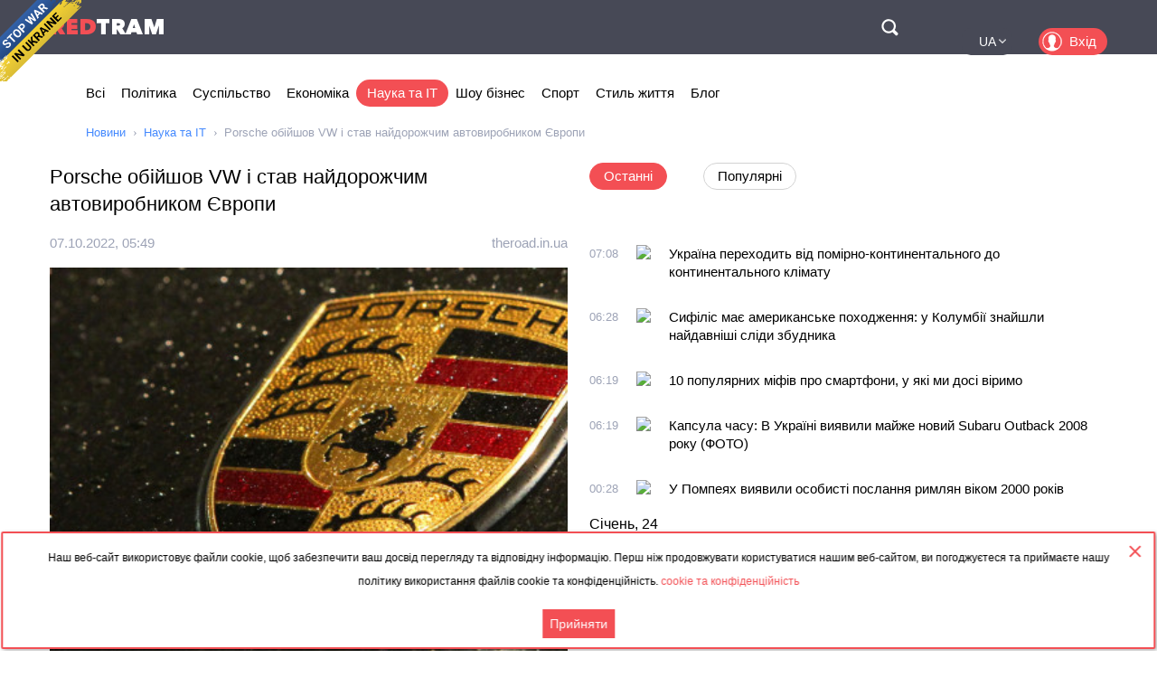

--- FILE ---
content_type: text/html; charset=utf-8
request_url: https://ua.redtram.com/news/technology/612408654/
body_size: 50745
content:
<!DOCTYPE html>
<html lang="uk">
<head>
  <meta charset="utf-8">
      <title>Porsche обійшов VW і став найдорожчим автовиробником Європи - Redtram</title>
    <meta name="viewport" content="width=device-width, initial-scale=1, maximum-scale=1, user-scalable=no">
  <meta name="theme-color" content="#474956">
      <meta name="description" content="Оцінка Porsche обігнала колишню материнську групу Volkswagen Group, оскільки ціна нещодавно зареєстрованих акцій виробника спортивних автомобілів зрос">
        <link rel="canonical" href="https://ua.redtram.com/news/technology/612408654/">
          
  <link rel="preconnect" href="https://www.google-analytics.com">
  <link rel="preconnect" href="https://stats.g.doubleclick.net">
  <link rel="dns-prefetch" href="https://www.google-analytics.com">
  <link rel="dns-prefetch" href="https://stats.g.doubleclick.net">

  <link href="https://img.redtram.com/favicon.png" rel="shortcut icon">
  <link href="https://img.redtram.com/apple-touch-icon-precomposed.png" rel="apple-touch-icon">

  
  <link rel="stylesheet" href="/news-catalog/public/font-awesome/css/font-awesome.min.css">
  <link rel="stylesheet" href="/news-catalog/public/css/main.css?i=24">
  <script src="/news-catalog/public/js/main.js?i=24"></script>

  
  <script src="//code.jquery.com/jquery-1.12.4.js"></script>
  <script src="//code.jquery.com/ui/1.12.1/jquery-ui.js"></script>

  <script>
      $(function(a) {
        a.datepicker.regional.ua = {
            closeText: "Закрити",
            prevText: "&#x3C;",
            nextText: "&#x3E;",
            currentText: "Сьогодні",
            monthNames: [ "Січень", "Лютий", "Березень", "Квітень", "Травень", "Червень",
                "Липень", "Серпень", "Вересень", "Жовтень", "Листопад", "Грудень" ],
            monthNamesShort: [ "Січ", "Лют", "Бер", "Кві", "Тра", "Чер",
                "Лип", "Сер", "Вер", "Жов", "Лис", "Гру" ],
            dayNames: [ "неділя", "понеділок", "вівторок", "середа", "четвер", "п’ятниця", "субота" ],
            dayNamesShort: [ "нед", "пнд", "вів", "срд", "чтв", "птн", "сбт" ],
            dayNamesMin: [ "Нд", "Пн", "Вт", "Ср", "Чт", "Пт", "Сб" ],
            weekHeader: "Тиж",
            dateFormat: "dd.mm.yy",
            firstDay: 1,
            isRTL: false,
            showMonthAfterYear: false,
            yearSuffix: ""
        };
        a.datepicker.setDefaults(a.datepicker.regional.ua)
    });
  </script>

  <script>
		(function() {
      document.addEventListener("DOMContentLoaded", (event) => {
        try {
          const Observe = (sel, opt, cb) => {
            const Obs = new MutationObserver((m) => [...m].forEach(cb));
            document.querySelectorAll(sel).forEach(el => Obs.observe(el, opt));
          };

          Observe(".news-lists, #last-news-block", {
            attributesList: ["style"], // Only the "style" attribute
            attributeOldValue: true,   // Report also the oldValue
          }, (m) => {
            m.target.style.height = '';
          });
        } catch (e) {
          console.log(e);
        }
      });
		})();
  </script>

  <script>
    (function() {
        'use strict';
        document.addEventListener("DOMContentLoaded", function(e) {
            $("#datepicker").datepicker({
                firstDay: 1,
                dateFormat: "yy-m-d",
                maxDate: new Date(),
                onSelect: function(date) {
                    window.location.href = '/archive/'+ date +'/';
                }
            });
        });
    })();
  </script>

  <script type="text/javascript">
      var rtvcc = "9a463f57b408fa11917cb8f5eb15b91e";
  </script>


</head>
<body>
          
  <div class="container">
          <div class="channel-tg">
        <p rel="noopener nofollow">Наш веб-сайт використовує файли cookie, щоб забезпечити ваш досвід перегляду та відповідну інформацію. Перш ніж продовжувати користуватися нашим веб-сайтом, ви погоджуєтеся та приймаєте нашу політику використання файлів cookie та конфіденційність.&nbsp;<a href="/cookie-agreement/">cookie та конфіденційність</a></p>
        <button id="tg-close" class="acceptCookie">Прийняти</button>  
        <button id="cookie-close" class="close"></button>
      </div>
    
    <header class="header">
      <div class="wrapper">
        <div id="top-header" class="top-header">
          <div id="menu-toggle" class="hamburger">
            <div class="hamburger-box">
              <div class="hamburger-inner"></div>
            </div>
          </div>
          <a class="logo" href="/">
            <span>Red</span>Tram
          </a>
          <a id="btn-top-search" class="btn-top-search" href="/search/" rel="noopener nofollow">Поиск</a>
        </div>
        <div id="top-nav" class="top-nav">
          <div class="top-nav-wrapper">
                                                  <ul class="top-actions">
              <li>
                <ul class="languages">
                  <li class="active">
                    <a href="https://ua.redtram.com/news/technology/" rel="noopener">UA</a>
                  </li>
                  <li >
                    <a href="https://en.redtram.com/news/technology/" rel="noopener">EN</a>
                  </li>
                  <li >
                    <a href="https://pl.redtram.com/news/technology/" rel="noopener">PL</a>
                  </li>
                  <li >
                    <a href="https://kz.redtram.com/news/technology/" rel="noopener">KZ</a>
                  </li>
                  <li >
                    <a href="https://rus.redtram.com/news/technology/" rel="noopener">RU</a>
                  </li>
                </ul>
              </li>
              <li>
                <a class="btn-login" href="https://markets.redtram.com/" target="_blank" rel="noopener">Вхід</a>
              </li>
            </ul>
            <ul class="top-menu">
              <li>
                <a  href="/">Всі</a>
              </li>
                              <li>
                  <a                       href="/news/politics/">Політика</a>
                </li>
                              <li>
                  <a                       href="/news/community/">Суспільство</a>
                </li>
                              <li>
                  <a                       href="/news/economic-business/">Економіка</a>
                </li>
                              <li>
                  <a class="active"                      href="/news/technology/">Наука та IT</a>
                </li>
                              <li>
                  <a                       href="/news/showbiz/">Шоу бізнес</a>
                </li>
                              <li>
                  <a                       href="/news/sport/">Спорт</a>
                </li>
                              <li>
                  <a                       href="/lifestyle/">Стиль життя</a>
                </li>
                              <li>
                  <a                       href="/blog/">Блог</a>
                </li>
                            <hr class="hr-style">
              <li>
                <a href="/cooperation/" rel="noopener">Співпраця</a>
              </li>
              <li>
                <a href="/articles/">Партнерські матеріали</a>
              </li>
              <li>
                <a href="/archive/">Архів</a>
              </li>
              <li>
                <a href="/cooperation/contacts/" rel="noopener">Контакти</a>
              </li>
              <hr class="hr-style">
              <li>
                <a href="/agreement/">Угода</a>
              </li>
            </ul>
          </div>
        </div>
        <nav class="top-search">
          <form id="top-search-form" class="top-search-form" action="/search/" hidden>
            <fieldset>
              <input id="top-search-field" class="top-search-field" name="q" value="" placeholder="Пошук..." aria-label="Пошук" autocomplete="off">
              <div id="btn-top-search-close" class="btn-top-search-close"></div>
              <button class="btn-top-search-submit" type="submit">Пошук</button>
            </fieldset>
          </form>
        </nav>
      </div>
    </header>

          <div class="wrapper">
        <nav class="nav-menu">
          <div id="menu-arrow-left" class="menu-arrow left"></div>
          <div id="menu-arrow-right" class="menu-arrow right"></div>
          <div id="menu-wrapper" class="menu-wrapper">
            <ul class="menu">
              <li>
                <a  href="/">Всі</a>
              </li>
                              <li>
                  <a  href="/news/politics/">Політика</a>
                </li>
                              <li>
                  <a  href="/news/community/">Суспільство</a>
                </li>
                              <li>
                  <a  href="/news/economic-business/">Економіка</a>
                </li>
                              <li>
                  <a class="active" href="/news/technology/">Наука та IT</a>
                </li>
                              <li>
                  <a  href="/news/showbiz/">Шоу бізнес</a>
                </li>
                              <li>
                  <a  href="/news/sport/">Спорт</a>
                </li>
                              <li>
                  <a  href="/lifestyle/">Стиль життя</a>
                </li>
                              <li>
                  <a  href="/blog/">Блог</a>
                </li>
                          </ul>
          </div>
        </nav>
                  <ul class="breadcrumbs">
            <li>
              <a href="/">Новини</a>
            </li>
                          <li>
                                  <a href="/news/technology/">Наука та IT</a>
                              </li>
                          <li>
                                  Porsche обійшов VW і став найдорожчим автовиробником Європи
                              </li>
                      </ul>
              </div>
    
    <div class="content">
      
  <section>
    <div class="wrapper">
      <div class="grid">
        <div class="col2 news-details">
          <h1>Porsche обійшов VW і став найдорожчим автовиробником Європи</h1>
          <p class="info">
                        <time class="hidden" data-format="dd.mm.yyyy, HH:MM" data-datetime="1665121745">
              07.10.2022, 08:49
            </time>
                                    <a rel="nofollow" href="/sources/theroad.in.ua/">theroad.in.ua</a>
                      </p>
          <img class="lazy"
               src="[data-uri]"
               onerror="this.src='/news-catalog/public/img/rt_news_43.jpg'"
               data-src="https://img43-ua.redtram.com/news/612408654.jpg"
               alt="Porsche обійшов VW і став найдорожчим автовиробником Європи">

            <p id="ga-ins" class="center">
                                <!-- intextnews -->
                <adsbygoogle
                  data-client="ca-pub-4783207004366031"
                  data-slot="6516877358"
                  data-width="572"
                  data-height="143">
                </adsbygoogle>
                            </p>

          Оцінка Porsche обігнала колишню материнську групу Volkswagen Group, оскільки ціна нещодавно зареєстрованих акцій виробника спортивних автомобілів зросла.
У четвер, 6 жовтня, компанія Porsche стала найдорожчим автовиробником Європи, обігнавши колишню материнську групу Volkswagen Group, оскільки ціна нещодавно зареєстрованих акцій виробника спортивних автомобілів зросла.
Незважаючи на те, що акції Porsche в понеділок впали нижче ціни на біржі до 81 євро, у зв’язку з значним падінням на ринках, раніше в четвер вони зросли до 93 євро (91,95 долара), що дало ринкову оцінку бренду спортивних автомобілів у 85 мільярдів євро.
Пізніше акції знизилися до 91,04 євро до 13:08 GMT, але оцінка компанії в трохи менше 84 мільярдів євро все ще була значно вищою за оцінку VW Group.
VW Group оцінюється в 77,7 млрд євро, Mercedes-Benz посідає третє місце серед європейських автовиробників з оцінкою в 57,2 млрд євро, за ним йдуть BMW з 47,5 млрд євро і Stellantis з 39,7 млрд євро.
Ціна акцій Porsche відновила оберти після того, як інвестиційні банки, які брали участь у розміщенні, придбали майже 3,8 мільйона акцій за 312,8 мільйона євро в рамках так званого опціону «greenshoe option», призначеного для підтримки лістингу.
Дані про інфляцію в Європі та Сполучених Штатах, нещодавні занепокоєння з приводу енергопостачання в Європі та ескалація війни в Україні минулого четверга призвели до коливань, які зробили необхідними невеликі стабілізаційні заходи.
Porsche є п’ятою найдорожчою компанією в Німеччині після Linde, SAP, Deutsche Telekom і Siemens, а також 25-ю за вартістю акцією в Європі, випереджаючи такі гіганти, як Glencore.
Представник VW додав, що акції, придбані в період з 29 вересня по 4 жовтня, становлять близько 11 відсотків від загального обсягу торгів з моменту лістингу, що складається з близько 34 мільйонів акцій.
Загалом до 14,85 мільйона акцій на суму 1,2 мільярда євро доступні через опціон greenshoe протягом чотирьох тижнів після розміщення в якості стабілізаційного заходу.
Bank of America придбав акції за ціною від 81 євро до 82,50 євро в порівнянні з початковою ціною випуску 82,50 євро, йдеться в заяві в середу.
Раніше Porsche створив намет для даху моделі 911.

                    <div class="more">
            <a href="https://theroad.in.ua/porsche-obijshov-vw-i-stav-najdorozhchym-avtovyrobnykom-ievropy/"
                            rel="nofollow"
              target="_blank"
              class="full-news-link">Читати повністю&hellip;</a>
          </div>
          
        </div>
        <div class="col2">
          <ul class="news-nav">
            <li id="last-news" class="active">
              Останні            </li>
                          <li id="popular-news">
                Популярні              </li>
                      </ul>
          <div class="news-lists">
            <div id="last-news-block">
              <ul class="last-news-list links">
                                  
                  <li >
                    <article>
                      <div class="content">
                        <div class="info">
                                                    <time class="hidden" data-format="HH:MM" data-datetime="1769324886">
                            09:08
                          </time>
                                                                              <img height="16" width="16" src="https://www.google.com/s2/favicons?domain=bizagro.com.ua" title="bizagro.com.ua">
                                                  </div>
                        <p class="title">
                          <a href="/news/technology/622535558/">Україна переходить від помірно-континентального до континентального клімату</a>
                        </p>
                      </div>
                    </article>
                  </li>
                                                    
                  <li >
                    <article>
                      <div class="content">
                        <div class="info">
                                                    <time class="hidden" data-format="HH:MM" data-datetime="1769322482">
                            08:28
                          </time>
                                                                              <img height="16" width="16" src="https://www.google.com/s2/favicons?domain=pravdatutnews.com" title="pravdatutnews.com">
                                                  </div>
                        <p class="title">
                          <a href="/news/technology/622535400/">Сифіліс має американське походження: у Колумбії знайшли найдавніші сліди збудника</a>
                        </p>
                      </div>
                    </article>
                  </li>
                                                    
                  <li >
                    <article>
                      <div class="content">
                        <div class="info">
                                                    <time class="hidden" data-format="HH:MM" data-datetime="1769321947">
                            08:19
                          </time>
                                                                              <img height="16" width="16" src="https://www.google.com/s2/favicons?domain=thepage.ua" title="thepage.ua">
                                                  </div>
                        <p class="title">
                          <a href="/news/technology/622535384/">10 популярних міфів про смартфони, у які ми досі віримо</a>
                        </p>
                      </div>
                    </article>
                  </li>
                                                    
                  <li >
                    <article>
                      <div class="content">
                        <div class="info">
                                                    <time class="hidden" data-format="HH:MM" data-datetime="1769321944">
                            08:19
                          </time>
                                                                              <img height="16" width="16" src="https://www.google.com/s2/favicons?domain=avtodream.org" title="avtodream.org">
                                                  </div>
                        <p class="title">
                          <a href="/lifestyle/622535382/">Капсула часу: В Україні виявили майже новий Subaru Outback 2008 року (ФОТО)</a>
                        </p>
                      </div>
                    </article>
                  </li>
                                                    
                  <li >
                    <article>
                      <div class="content">
                        <div class="info">
                                                    <time class="hidden" data-format="HH:MM" data-datetime="1769300882">
                            02:28
                          </time>
                                                                              <img height="16" width="16" src="https://www.google.com/s2/favicons?domain=gazeta.ua" title="gazeta.ua">
                                                  </div>
                        <p class="title">
                          <a href="/news/technology/622534818/">У Помпеях виявили особисті послання римлян віком 2000 років</a>
                        </p>
                      </div>
                    </article>
                  </li>
                                                                      <li ><span>Січень, 24</span></li>
                  
                  <li >
                    <article>
                      <div class="content">
                        <div class="info">
                                                    <time class="hidden" data-format="HH:MM" data-datetime="1769235543">
                            08:19
                          </time>
                                                                              <img height="16" width="16" src="https://www.google.com/s2/favicons?domain=avtodream.org" title="avtodream.org">
                                                  </div>
                        <p class="title">
                          <a href="/news/technology/622529115/">Крутіший за Rolls-Royce: в Італії створили розкішний 8-метровий седан на 1000 сил (ФОТО)</a>
                        </p>
                      </div>
                    </article>
                  </li>
                                                    
                  <li >
                    <article>
                      <div class="content">
                        <div class="info">
                                                    <time class="hidden" data-format="HH:MM" data-datetime="1769235130">
                            08:12
                          </time>
                                                                              <img height="16" width="16" src="https://www.google.com/s2/favicons?domain=enovosty.com" title="enovosty.com">
                                                  </div>
                        <p class="title">
                          <a href="/news/technology/622529081/">У США розсекретять таємні документи про НЛО, які викличуть шок — Mirror</a>
                        </p>
                      </div>
                    </article>
                  </li>
                                                                      <li ><span>Січень, 23</span></li>
                  
                  <li >
                    <article>
                      <div class="content">
                        <div class="info">
                                                    <time class="hidden" data-format="HH:MM" data-datetime="1769171220">
                            14:27
                          </time>
                                                                              <img height="16" width="16" src="https://www.google.com/s2/favicons?domain=svetlovodsk.com.ua" title="svetlovodsk.com.ua">
                                                  </div>
                        <p class="title">
                          <a href="/news/technology/622523260/">Скіфський могильник в Україні здивував вчених</a>
                        </p>
                      </div>
                    </article>
                  </li>
                                                          <li class="center">
                                              <adsbygoogle
                          data-client="ca-pub-4783207004366031"
                          data-slot="7525856637"
                          data-width="320"
                          data-height="100">
                        </adsbygoogle>
                                          </li>
                                                                        
                  <li >
                    <article>
                      <div class="content">
                        <div class="info">
                                                    <time class="hidden" data-format="HH:MM" data-datetime="1769168614">
                            13:43
                          </time>
                                                                              <img height="16" width="16" src="https://www.google.com/s2/favicons?domain=nezhatin.com.ua" title="nezhatin.com.ua">
                                                  </div>
                        <p class="title">
                          <a href="/news/technology/622522732/">Чи носили козаки шаровари: 4 міфи про козацьке військо</a>
                        </p>
                      </div>
                    </article>
                  </li>
                                                    
                  <li >
                    <article>
                      <div class="content">
                        <div class="info">
                                                    <time class="hidden" data-format="HH:MM" data-datetime="1769157243">
                            10:34
                          </time>
                                                                              <img height="16" width="16" src="https://www.google.com/s2/favicons?domain=enovosty.com" title="enovosty.com">
                                                  </div>
                        <p class="title">
                          <a href="/news/technology/622520486/">Космос зробив віруси ефективнішими: що показав експеримент на МКС</a>
                        </p>
                      </div>
                    </article>
                  </li>
                                                    
                  <li >
                    <article>
                      <div class="content">
                        <div class="info">
                                                    <time class="hidden" data-format="HH:MM" data-datetime="1769156043">
                            10:14
                          </time>
                                                                              <img height="16" width="16" src="https://www.google.com/s2/favicons?domain=newsauto.com.ua" title="newsauto.com.ua">
                                                  </div>
                        <p class="title">
                          <a href="/news/technology/622520280/">Експерти назвали найкращі авто для новачків</a>
                        </p>
                      </div>
                    </article>
                  </li>
                                                    
                  <li >
                    <article>
                      <div class="content">
                        <div class="info">
                                                    <time class="hidden" data-format="HH:MM" data-datetime="1769155628">
                            10:07
                          </time>
                                                                              <img height="16" width="16" src="https://www.google.com/s2/favicons?domain=avtodream.org" title="avtodream.org">
                                                  </div>
                        <p class="title">
                          <a href="/news/technology/622520183/">Mercedes показав перше зображення нового S-Class 2026</a>
                        </p>
                      </div>
                    </article>
                  </li>
                                                    
                  <li >
                    <article>
                      <div class="content">
                        <div class="info">
                                                    <time class="hidden" data-format="HH:MM" data-datetime="1769149142">
                            08:19
                          </time>
                                                                              <img height="16" width="16" src="https://www.google.com/s2/favicons?domain=avtodream.org" title="avtodream.org">
                                                  </div>
                        <p class="title">
                          <a href="/lifestyle/622519246/">Найдешевший кросовер Skoda став набагато крутішим (ФОТО)</a>
                        </p>
                      </div>
                    </article>
                  </li>
                                                    
                  <li >
                    <article>
                      <div class="content">
                        <div class="info">
                                                    <time class="hidden" data-format="HH:MM" data-datetime="1769134083">
                            04:08
                          </time>
                                                                              <img height="16" width="16" src="https://www.google.com/s2/favicons?domain=avtodream.org" title="avtodream.org">
                                                  </div>
                        <p class="title">
                          <a href="/news/community/622518532/">На водіїв чекає новий обов’язковий платіж</a>
                        </p>
                      </div>
                    </article>
                  </li>
                                                    
                  <li >
                    <article>
                      <div class="content">
                        <div class="info">
                                                    <time class="hidden" data-format="HH:MM" data-datetime="1769126533">
                            02:02
                          </time>
                                                                              <img height="16" width="16" src="https://www.google.com/s2/favicons?domain=ilenta.com" title="ilenta.com">
                                                  </div>
                        <p class="title">
                          <a href="/news/technology/622517890/">Корисна функція смартфонів Google Pixel почала шпигувати за користувачами</a>
                        </p>
                      </div>
                    </article>
                  </li>
                                                                      <li ><span>Січень, 22</span></li>
                  
                  <li >
                    <article>
                      <div class="content">
                        <div class="info">
                                                    <time class="hidden" data-format="HH:MM" data-datetime="1769109619">
                            21:20
                          </time>
                                                                              <img height="16" width="16" src="https://www.google.com/s2/favicons?domain=ilenta.com" title="ilenta.com">
                                                  </div>
                        <p class="title">
                          <a href="/news/technology/622517230/">Показано макет складаного iPhone з цікавими пропорціями</a>
                        </p>
                      </div>
                    </article>
                  </li>
                                                    
                  <li >
                    <article>
                      <div class="content">
                        <div class="info">
                                                    <time class="hidden" data-format="HH:MM" data-datetime="1769077862">
                            12:31
                          </time>
                                                                              <img height="16" width="16" src="https://www.google.com/s2/favicons?domain=avtodream.org" title="avtodream.org">
                                                  </div>
                        <p class="title">
                          <a href="/news/technology/622511642/">В Україні з'являться незвичні 25-метрові тролейбуси з дизелем (ФОТО)</a>
                        </p>
                      </div>
                    </article>
                  </li>
                                                    
                  <li >
                    <article>
                      <div class="content">
                        <div class="info">
                                                    <time class="hidden" data-format="HH:MM" data-datetime="1769070731">
                            10:32
                          </time>
                                                                              <img height="16" width="16" src="https://www.google.com/s2/favicons?domain=avtodream.org" title="avtodream.org">
                                                  </div>
                        <p class="title">
                          <a href="/news/technology/622510262/">will.i.am створив триколісний електрокар зі штучним інтелектом: що відомо про TRINITY від репера</a>
                        </p>
                      </div>
                    </article>
                  </li>
                                                    
                  <li class="reserve hidden">
                    <article>
                      <div class="content">
                        <div class="info">
                                                    <time class="hidden" data-format="HH:MM" data-datetime="1769069359">
                            10:09
                          </time>
                                                                              <img height="16" width="16" src="https://www.google.com/s2/favicons?domain=ilenta.com" title="ilenta.com">
                                                  </div>
                        <p class="title">
                          <a href="/news/technology/622510005/">З'явилася інформація про графік запуску серії Samsung Galaxy S26</a>
                        </p>
                      </div>
                    </article>
                  </li>
                                                    
                  <li class="reserve hidden">
                    <article>
                      <div class="content">
                        <div class="info">
                                                    <time class="hidden" data-format="HH:MM" data-datetime="1769062742">
                            08:19
                          </time>
                                                                              <img height="16" width="16" src="https://www.google.com/s2/favicons?domain=avtodream.org" title="avtodream.org">
                                                  </div>
                        <p class="title">
                          <a href="/news/community/622509004/">Продажі електромобілів б’ють рекорди всюди, окрім одного місця: де стався несподіваний провал</a>
                        </p>
                      </div>
                    </article>
                  </li>
                                                    
                  <li class="reserve hidden">
                    <article>
                      <div class="content">
                        <div class="info">
                                                    <time class="hidden" data-format="HH:MM" data-datetime="1769060824">
                            07:47
                          </time>
                                                                              <img height="16" width="16" src="https://www.google.com/s2/favicons?domain=unn.ua" title="unn.ua">
                                                  </div>
                        <p class="title">
                          <a href="/news/technology/622508819/">В Індонезії виявили найдавніший наскальний малюнок у світі</a>
                        </p>
                      </div>
                    </article>
                  </li>
                                                    
                  <li class="reserve hidden">
                    <article>
                      <div class="content">
                        <div class="info">
                                                    <time class="hidden" data-format="HH:MM" data-datetime="1769041143">
                            02:19
                          </time>
                                                                              <img height="16" width="16" src="https://www.google.com/s2/favicons?domain=avtodream.org" title="avtodream.org">
                                                  </div>
                        <p class="title">
                          <a href="/news/economic-business/622508043/">Більшість західних автовиробників можуть бути витіснені з Китаю до 2030 року</a>
                        </p>
                      </div>
                    </article>
                  </li>
                                                    
                  <li class="reserve hidden">
                    <article>
                      <div class="content">
                        <div class="info">
                                                    <time class="hidden" data-format="HH:MM" data-datetime="1769041143">
                            02:19
                          </time>
                                                                              <img height="16" width="16" src="https://www.google.com/s2/favicons?domain=avtodream.org" title="avtodream.org">
                                                  </div>
                        <p class="title">
                          <a href="/lifestyle/622508044/">Довгоочікуваний недорогий позашляховик Mitsubishi вже готовий: що відомо</a>
                        </p>
                      </div>
                    </article>
                  </li>
                                                    
                  <li class="reserve hidden">
                    <article>
                      <div class="content">
                        <div class="info">
                                                    <time class="hidden" data-format="HH:MM" data-datetime="1769040124">
                            02:02
                          </time>
                                                                              <img height="16" width="16" src="https://www.google.com/s2/favicons?domain=ilenta.com" title="ilenta.com">
                                                  </div>
                        <p class="title">
                          <a href="/news/technology/622507726/">Apple все-таки може представити смартфон iPhone Air 2 цієї весни</a>
                        </p>
                      </div>
                    </article>
                  </li>
                                                                      <li class="reserve hidden"><span>Січень, 21</span></li>
                  
                  <li class="reserve hidden">
                    <article>
                      <div class="content">
                        <div class="info">
                                                    <time class="hidden" data-format="HH:MM" data-datetime="1769025849">
                            22:04
                          </time>
                                                                              <img height="16" width="16" src="https://www.google.com/s2/favicons?domain=24tv.ua" title="24tv.ua">
                                                  </div>
                        <p class="title">
                          <a href="/news/technology/622507338/">Прорив у ДНК розкрив таємницю останків римської епохи</a>
                        </p>
                      </div>
                    </article>
                  </li>
                                                    
                  <li class="reserve hidden">
                    <article>
                      <div class="content">
                        <div class="info">
                                                    <time class="hidden" data-format="HH:MM" data-datetime="1769019603">
                            20:20
                          </time>
                                                                              <img height="16" width="16" src="https://www.google.com/s2/favicons?domain=avtodream.org" title="avtodream.org">
                                                  </div>
                        <p class="title">
                          <a href="/news/community/622506687/">Як правильно паркувати автомобіль у мороз</a>
                        </p>
                      </div>
                    </article>
                  </li>
                                                    
                  <li class="reserve hidden">
                    <article>
                      <div class="content">
                        <div class="info">
                                                    <time class="hidden" data-format="HH:MM" data-datetime="1769013065">
                            18:31
                          </time>
                                                                              <img height="16" width="16" src="https://www.google.com/s2/favicons?domain=avtodream.org" title="avtodream.org">
                                                  </div>
                        <p class="title">
                          <a href="/news/politics/622505827/">Fiat повернув до життя відомий в Україні сімейний мінівен</a>
                        </p>
                      </div>
                    </article>
                  </li>
                                                    
                  <li class="reserve hidden">
                    <article>
                      <div class="content">
                        <div class="info">
                                                    <time class="hidden" data-format="HH:MM" data-datetime="1769004483">
                            16:08
                          </time>
                                                                              <img height="16" width="16" src="https://www.google.com/s2/favicons?domain=avtodream.org" title="avtodream.org">
                                                  </div>
                        <p class="title">
                          <a href="/news/community/622504114/">Як правильно запускати дизель у сильний мороз</a>
                        </p>
                      </div>
                    </article>
                  </li>
                                                    
                  <li class="reserve hidden">
                    <article>
                      <div class="content">
                        <div class="info">
                                                    <time class="hidden" data-format="HH:MM" data-datetime="1768995932">
                            13:45
                          </time>
                                                                              <img height="16" width="16" src="https://www.google.com/s2/favicons?domain=ilenta.com" title="ilenta.com">
                                                  </div>
                        <p class="title">
                          <a href="/news/technology/622502406/">Вийшов RedMagic 11 Air: тонкий ігровий смартфон з вентилятором і батареєю на 7000 мА•год</a>
                        </p>
                      </div>
                    </article>
                  </li>
                                                    
                  <li class="reserve hidden">
                    <article>
                      <div class="content">
                        <div class="info">
                                                    <time class="hidden" data-format="HH:MM" data-datetime="1768995932">
                            13:45
                          </time>
                                                                              <img height="16" width="16" src="https://www.google.com/s2/favicons?domain=ilenta.com" title="ilenta.com">
                                                  </div>
                        <p class="title">
                          <a href="/news/technology/622502405/">Розкрито характеристики нового iPhone 18</a>
                        </p>
                      </div>
                    </article>
                  </li>
                                                    
                  <li class="reserve hidden">
                    <article>
                      <div class="content">
                        <div class="info">
                                                    <time class="hidden" data-format="HH:MM" data-datetime="1768985040">
                            10:44
                          </time>
                                                                              <img height="16" width="16" src="https://www.google.com/s2/favicons?domain=avtodream.org" title="avtodream.org">
                                                  </div>
                        <p class="title">
                          <a href="/news/technology/622500270/">Майже не ламаються: названо три недорогих кросовери, які приємно здивують надійністю</a>
                        </p>
                      </div>
                    </article>
                  </li>
                                                    
                  <li class="reserve hidden">
                    <article>
                      <div class="content">
                        <div class="info">
                                                    <time class="hidden" data-format="HH:MM" data-datetime="1768984452">
                            10:34
                          </time>
                                                                              <img height="16" width="16" src="https://www.google.com/s2/favicons?domain=enovosty.com" title="enovosty.com">
                                                  </div>
                        <p class="title">
                          <a href="/news/technology/622500192/">Чорна діра прокинулася після 100 мільйонів років тиші</a>
                        </p>
                      </div>
                    </article>
                  </li>
                                                    
                  <li class="reserve hidden">
                    <article>
                      <div class="content">
                        <div class="info">
                                                    <time class="hidden" data-format="HH:MM" data-datetime="1768983129">
                            10:12
                          </time>
                                                                              <img height="16" width="16" src="https://www.google.com/s2/favicons?domain=newsauto.com.ua" title="newsauto.com.ua">
                                                  </div>
                        <p class="title">
                          <a href="/news/technology/622499920/">Дизельні авто втрачають популярність в Україні</a>
                        </p>
                      </div>
                    </article>
                  </li>
                                                                      <li class="reserve hidden"><span>Січень, 20</span></li>
                  
                  <li class="reserve hidden">
                    <article>
                      <div class="content">
                        <div class="info">
                                                    <time class="hidden" data-format="HH:MM" data-datetime="1768913057">
                            14:44
                          </time>
                                                                              <img height="16" width="16" src="https://www.google.com/s2/favicons?domain=dv-gazeta.info" title="dv-gazeta.info">
                                                  </div>
                        <p class="title">
                          <a href="/news/technology/622493466/">В Україні виявили артефакти з текстами, яким понад 1300 років</a>
                        </p>
                      </div>
                    </article>
                  </li>
                                                    
                  <li class="reserve hidden">
                    <article>
                      <div class="content">
                        <div class="info">
                                                    <time class="hidden" data-format="HH:MM" data-datetime="1768907180">
                            13:06
                          </time>
                                                                              <img height="16" width="16" src="https://www.google.com/s2/favicons?domain=zhzh.info" title="zhzh.info">
                                                  </div>
                        <p class="title">
                          <a href="/news/technology/622492692/">Клімат Землі сходить з розуму: вчені розповіли вражаючі факти</a>
                        </p>
                      </div>
                    </article>
                  </li>
                                                    
                  <li class="reserve hidden">
                    <article>
                      <div class="content">
                        <div class="info">
                                                    <time class="hidden" data-format="HH:MM" data-datetime="1768905123">
                            12:32
                          </time>
                                                                              <img height="16" width="16" src="https://www.google.com/s2/favicons?domain=avtodream.org" title="avtodream.org">
                                                  </div>
                        <p class="title">
                          <a href="/news/community/622492460/">Як сильно потрібно гріти авто в мороз</a>
                        </p>
                      </div>
                    </article>
                  </li>
                                                    
                  <li class="reserve hidden">
                    <article>
                      <div class="content">
                        <div class="info">
                                                    <time class="hidden" data-format="HH:MM" data-datetime="1768896423">
                            10:07
                          </time>
                                                                              <img height="16" width="16" src="https://www.google.com/s2/favicons?domain=avtodream.org" title="avtodream.org">
                                                  </div>
                        <p class="title">
                          <a href="/news/technology/622491345/">Новий Toyota Hilux 2026 показали наживо: тепер і з електричною версією (ВІДЕО)</a>
                        </p>
                      </div>
                    </article>
                  </li>
                                                    
                  <li class="reserve hidden">
                    <article>
                      <div class="content">
                        <div class="info">
                                                    <time class="hidden" data-format="HH:MM" data-datetime="1768889942">
                            08:19
                          </time>
                                                                              <img height="16" width="16" src="https://www.google.com/s2/favicons?domain=avtodream.org" title="avtodream.org">
                                                  </div>
                        <p class="title">
                          <a href="/lifestyle/622490743/">Як за дві хвилини очистити кригу з двірників</a>
                        </p>
                      </div>
                    </article>
                  </li>
                                                                      <li class="reserve hidden"><span>Січень, 19</span></li>
                  
                  <li class="reserve hidden">
                    <article>
                      <div class="content">
                        <div class="info">
                                                    <time class="hidden" data-format="HH:MM" data-datetime="1768814154">
                            11:15
                          </time>
                                                                              <img height="16" width="16" src="https://www.google.com/s2/favicons?domain=ilenta.com" title="ilenta.com">
                                                  </div>
                        <p class="title">
                          <a href="/news/technology/622482418/">Google Pixel Watch отримає корисну функцію Apple Watch</a>
                        </p>
                      </div>
                    </article>
                  </li>
                                                    
                  <li class="reserve hidden">
                    <article>
                      <div class="content">
                        <div class="info">
                                                    <time class="hidden" data-format="HH:MM" data-datetime="1768801567">
                            07:46
                          </time>
                                                                              <img height="16" width="16" src="https://www.google.com/s2/favicons?domain=epochtimes.com.ua" title="epochtimes.com.ua">
                                                  </div>
                        <p class="title">
                          <a href="/news/technology/622480655/">Дайвери виявили 7000-річну монументальну стіну біля узбережжя Фіністера</a>
                        </p>
                      </div>
                    </article>
                  </li>
                                                    
                  <li class="reserve hidden">
                    <article>
                      <div class="content">
                        <div class="info">
                                                    <time class="hidden" data-format="HH:MM" data-datetime="1768781942">
                            02:19
                          </time>
                                                                              <img height="16" width="16" src="https://www.google.com/s2/favicons?domain=planetanovosti.com" title="planetanovosti.com">
                                                  </div>
                        <p class="title">
                          <a href="/news/community/622479978/">Єгипет, Китай і навіть США: названо країни, де можуть спалахнути перші війни за воду</a>
                        </p>
                      </div>
                    </article>
                  </li>
                                                                      <li class="reserve hidden"><span>Січень, 18</span></li>
                  
                  <li class="reserve hidden">
                    <article>
                      <div class="content">
                        <div class="info">
                                                    <time class="hidden" data-format="HH:MM" data-datetime="1768747383">
                            16:43
                          </time>
                                                                              <img height="16" width="16" src="https://www.google.com/s2/favicons?domain=planetanovosti.com" title="planetanovosti.com">
                                                  </div>
                        <p class="title">
                          <a href="/news/technology/622477736/">Чому люди вірять у теорії змови: вчені назвали головну причину</a>
                        </p>
                      </div>
                    </article>
                  </li>
                                                    
                  <li class="reserve hidden">
                    <article>
                      <div class="content">
                        <div class="info">
                                                    <time class="hidden" data-format="HH:MM" data-datetime="1768717863">
                            08:31
                          </time>
                                                                              <img height="16" width="16" src="https://www.google.com/s2/favicons?domain=ua.news" title="ua.news">
                                                  </div>
                        <p class="title">
                          <a href="/news/technology/622474702/">Вчені розкрили таємниці «прихованого життя» Сонця — The Daily Galaxy</a>
                        </p>
                      </div>
                    </article>
                  </li>
                                                    
                  <li class="reserve hidden">
                    <article>
                      <div class="content">
                        <div class="info">
                                                    <time class="hidden" data-format="HH:MM" data-datetime="1768717142">
                            08:19
                          </time>
                                                                              <img height="16" width="16" src="https://www.google.com/s2/favicons?domain=avtodream.org" title="avtodream.org">
                                                  </div>
                        <p class="title">
                          <a href="/lifestyle/622474665/">Капсула часу: в Одесі продають одну з 8 одиниць Alfa Romeo Spider 2007-го (ФОТО)</a>
                        </p>
                      </div>
                    </article>
                  </li>
                                                    
                  <li class="reserve hidden">
                    <article>
                      <div class="content">
                        <div class="info">
                                                    <time class="hidden" data-format="HH:MM" data-datetime="1768710906">
                            06:35
                          </time>
                                                                              <img height="16" width="16" src="https://www.google.com/s2/favicons?domain=unn.ua" title="unn.ua">
                                                  </div>
                        <p class="title">
                          <a href="/news/technology/622474375/">Генетичний код генія: вчені шукають ДНК Леонардо да Вінчі у його картинах</a>
                        </p>
                      </div>
                    </article>
                  </li>
                                                    
                  <li class="reserve hidden">
                    <article>
                      <div class="content">
                        <div class="info">
                                                    <time class="hidden" data-format="HH:MM" data-datetime="1768710906">
                            06:35
                          </time>
                                                                              <img height="16" width="16" src="https://www.google.com/s2/favicons?domain=unn.ua" title="unn.ua">
                                                  </div>
                        <p class="title">
                          <a href="/news/technology/622474380/">Загадковий "залізний прут" у космосі: вчені знайшли підказку про майбутнє Землі</a>
                        </p>
                      </div>
                    </article>
                  </li>
                                                    
                  <li class="reserve hidden">
                    <article>
                      <div class="content">
                        <div class="info">
                                                    <time class="hidden" data-format="HH:MM" data-datetime="1768710662">
                            06:31
                          </time>
                                                                              <img height="16" width="16" src="https://www.google.com/s2/favicons?domain=avtodream.org" title="avtodream.org">
                                                  </div>
                        <p class="title">
                          <a href="/news/technology/622474343/">Схожий на трансформера: у Німеччині створили брутальний суперкар із мотором Ferrari (ФОТО)</a>
                        </p>
                      </div>
                    </article>
                  </li>
                                                                      <li class="reserve hidden"><span>Січень, 17</span></li>
                  
                  <li class="reserve hidden">
                    <article>
                      <div class="content">
                        <div class="info">
                                                    <time class="hidden" data-format="HH:MM" data-datetime="1768645988">
                            12:33
                          </time>
                                                                              <img height="16" width="16" src="https://www.google.com/s2/favicons?domain=itsider.com.ua" title="itsider.com.ua">
                                                  </div>
                        <p class="title">
                          <a href="/news/technology/622469960/">5 міфів про iPhone, у які давно час перестати вірити</a>
                        </p>
                      </div>
                    </article>
                  </li>
                                                    
                  <li class="reserve hidden">
                    <article>
                      <div class="content">
                        <div class="info">
                                                    <time class="hidden" data-format="HH:MM" data-datetime="1768638847">
                            10:34
                          </time>
                                                                              <img height="16" width="16" src="https://www.google.com/s2/favicons?domain=newsauto.com.ua" title="newsauto.com.ua">
                                                  </div>
                        <p class="title">
                          <a href="/news/technology/622469173/">Новий Audi Q5L представлений у Китаї</a>
                        </p>
                      </div>
                    </article>
                  </li>
                                                    
                  <li class="reserve hidden">
                    <article>
                      <div class="content">
                        <div class="info">
                                                    <time class="hidden" data-format="HH:MM" data-datetime="1768637298">
                            10:08
                          </time>
                                                                              <img height="16" width="16" src="https://www.google.com/s2/favicons?domain=expert.in.ua" title="expert.in.ua">
                                                  </div>
                        <p class="title">
                          <a href="/news/technology/622468966/">В Аравійській пустелі знайшли сім рідкісних мумій гепардів</a>
                        </p>
                      </div>
                    </article>
                  </li>
                                                    
                  <li class="reserve hidden">
                    <article>
                      <div class="content">
                        <div class="info">
                                                    <time class="hidden" data-format="HH:MM" data-datetime="1768630204">
                            08:10
                          </time>
                                                                              <img height="16" width="16" src="https://www.google.com/s2/favicons?domain=enovosty.com" title="enovosty.com">
                                                  </div>
                        <p class="title">
                          <a href="/news/technology/622468274/">Комарі все частіше харчуються кров'ю людей: вчені з'ясували причину</a>
                        </p>
                      </div>
                    </article>
                  </li>
                                                    
                  <li class="reserve hidden">
                    <article>
                      <div class="content">
                        <div class="info">
                                                    <time class="hidden" data-format="HH:MM" data-datetime="1768616762">
                            04:26
                          </time>
                                                                              <img height="16" width="16" src="https://www.google.com/s2/favicons?domain=itnet.com.ua" title="itnet.com.ua">
                                                  </div>
                        <p class="title">
                          <a href="/news/technology/622467829/">Anthropic розширює можливості: Claude Cowork тепер доступний для Pro-передплатників</a>
                        </p>
                      </div>
                    </article>
                  </li>
                                                    
                  <li class="reserve hidden">
                    <article>
                      <div class="content">
                        <div class="info">
                                                    <time class="hidden" data-format="HH:MM" data-datetime="1768612442">
                            03:14
                          </time>
                                                                              <img height="16" width="16" src="https://www.google.com/s2/favicons?domain=itnet.com.ua" title="itnet.com.ua">
                                                  </div>
                        <p class="title">
                          <a href="/news/technology/622467794/">OpenAI розкрила план монетизації: реклама у ChatGPT стане новою реальністю</a>
                        </p>
                      </div>
                    </article>
                  </li>
                                                    
                  <li class="reserve hidden">
                    <article>
                      <div class="content">
                        <div class="info">
                                                    <time class="hidden" data-format="HH:MM" data-datetime="1768608132">
                            02:02
                          </time>
                                                                              <img height="16" width="16" src="https://www.google.com/s2/favicons?domain=ilenta.com" title="ilenta.com">
                                                  </div>
                        <p class="title">
                          <a href="/news/technology/622467193/">Функція Google Fast Pair вразлива для прослуховування та стеження</a>
                        </p>
                      </div>
                    </article>
                  </li>
                                                                      <li class="reserve hidden"><span>Січень, 16</span></li>
                  
                  <li class="reserve hidden">
                    <article>
                      <div class="content">
                        <div class="info">
                                                    <time class="hidden" data-format="HH:MM" data-datetime="1768594820">
                            22:20
                          </time>
                                                                              <img height="16" width="16" src="https://www.google.com/s2/favicons?domain=ilenta.com" title="ilenta.com">
                                                  </div>
                        <p class="title">
                          <a href="/news/technology/622466893/">Sony представить новий аудіопродукт 21 січня</a>
                        </p>
                      </div>
                    </article>
                  </li>
                                                    
                  <li class="reserve hidden">
                    <article>
                      <div class="content">
                        <div class="info">
                                                    <time class="hidden" data-format="HH:MM" data-datetime="1768594143">
                            22:09
                          </time>
                                                                              <img height="16" width="16" src="https://www.google.com/s2/favicons?domain=itsider.com.ua" title="itsider.com.ua">
                                                  </div>
                        <p class="title">
                          <a href="/news/community/622466838/">Bolt та Uklon відновлюють роботу під час комендантської години у Києві</a>
                        </p>
                      </div>
                    </article>
                  </li>
                                                    
                  <li class="reserve hidden">
                    <article>
                      <div class="content">
                        <div class="info">
                                                    <time class="hidden" data-format="HH:MM" data-datetime="1768576862">
                            17:21
                          </time>
                                                                              <img height="16" width="16" src="https://www.google.com/s2/favicons?domain=litenews.com.ua" title="litenews.com.ua">
                                                  </div>
                        <p class="title">
                          <a href="/news/technology/622464508/">5 кроків до ідеальної файлової системи на ноутбуці</a>
                        </p>
                      </div>
                    </article>
                  </li>
                                                    
                  <li class="reserve hidden">
                    <article>
                      <div class="content">
                        <div class="info">
                                                    <time class="hidden" data-format="HH:MM" data-datetime="1768572610">
                            16:10
                          </time>
                                                                              <img height="16" width="16" src="https://www.google.com/s2/favicons?domain=itsider.com.ua" title="itsider.com.ua">
                                                  </div>
                        <p class="title">
                          <a href="/news/economic-business/622463703/">Популярні смартфони подорожчають</a>
                        </p>
                      </div>
                    </article>
                  </li>
                                                    
                  <li class="reserve hidden">
                    <article>
                      <div class="content">
                        <div class="info">
                                                    <time class="hidden" data-format="HH:MM" data-datetime="1768568165">
                            14:56
                          </time>
                                                                              <img height="16" width="16" src="https://www.google.com/s2/favicons?domain=avtodream.org" title="avtodream.org">
                                                  </div>
                        <p class="title">
                          <a href="/news/technology/622462856/">Як завести автомобіль, якщо він довго стояв на морозі</a>
                        </p>
                      </div>
                    </article>
                  </li>
                                                    
                  <li class="reserve hidden">
                    <article>
                      <div class="content">
                        <div class="info">
                                                    <time class="hidden" data-format="HH:MM" data-datetime="1768561742">
                            13:09
                          </time>
                                                                              <img height="16" width="16" src="https://www.google.com/s2/favicons?domain=itsider.com.ua" title="itsider.com.ua">
                                                  </div>
                        <p class="title">
                          <a href="/lifestyle/622461560/">Від тамагочі до автомобілів: 25 найцікавіших і найнезвичніших новинок з техновиставки CES 2026</a>
                        </p>
                      </div>
                    </article>
                  </li>
                                                    
                  <li class="reserve hidden">
                    <article>
                      <div class="content">
                        <div class="info">
                                                    <time class="hidden" data-format="HH:MM" data-datetime="1768550956">
                            10:09
                          </time>
                                                                              <img height="16" width="16" src="https://www.google.com/s2/favicons?domain=ilenta.com" title="ilenta.com">
                                                  </div>
                        <p class="title">
                          <a href="/news/technology/622459512/">Все, що ми вже знаємо про смартфони iPhone 18 Pro та iPhone 18 Pro Max</a>
                        </p>
                      </div>
                    </article>
                  </li>
                                                    
                  <li class="reserve hidden">
                    <article>
                      <div class="content">
                        <div class="info">
                                                    <time class="hidden" data-format="HH:MM" data-datetime="1768548124">
                            09:22
                          </time>
                                                                              <img height="16" width="16" src="https://www.google.com/s2/favicons?domain=enovosty.com" title="enovosty.com">
                                                  </div>
                        <p class="title">
                          <a href="/news/technology/622459060/">Таємниця, якій 2000 років: чому археологи досі бояться відкривати гробницю першого імператора Китаю</a>
                        </p>
                      </div>
                    </article>
                  </li>
                                                    
                  <li class="reserve hidden">
                    <article>
                      <div class="content">
                        <div class="info">
                                                    <time class="hidden" data-format="HH:MM" data-datetime="1768546564">
                            08:56
                          </time>
                                                                              <img height="16" width="16" src="https://www.google.com/s2/favicons?domain=expert.in.ua" title="expert.in.ua">
                                                  </div>
                        <p class="title">
                          <a href="/news/technology/622458775/">Чому Wi-Fi вдома часто «гальмує»: експерти пояснюють</a>
                        </p>
                      </div>
                    </article>
                  </li>
                                                    
                  <li class="reserve hidden">
                    <article>
                      <div class="content">
                        <div class="info">
                                                    <time class="hidden" data-format="HH:MM" data-datetime="1768539908">
                            07:05
                          </time>
                                                                              <img height="16" width="16" src="https://www.google.com/s2/favicons?domain=24tv.ua" title="24tv.ua">
                                                  </div>
                        <p class="title">
                          <a href="/news/technology/622458166/">Стародавні муміфіковані гепарди із Саудівської Аравії змінили уявлення про історію</a>
                        </p>
                      </div>
                    </article>
                  </li>
                                                    
                  <li class="reserve hidden">
                    <article>
                      <div class="content">
                        <div class="info">
                                                    <time class="hidden" data-format="HH:MM" data-datetime="1768521674">
                            02:01
                          </time>
                                                                              <img height="16" width="16" src="https://www.google.com/s2/favicons?domain=ilenta.com" title="ilenta.com">
                                                  </div>
                        <p class="title">
                          <a href="/news/technology/622457178/">Apple готує наскрізне шифрування RCS-повідомлень між iOS та Android</a>
                        </p>
                      </div>
                    </article>
                  </li>
                                                                      <li class="reserve hidden"><span>Січень, 15</span></li>
                  
                  <li class="reserve hidden">
                    <article>
                      <div class="content">
                        <div class="info">
                                                    <time class="hidden" data-format="HH:MM" data-datetime="1768470200">
                            11:43
                          </time>
                                                                              <img height="16" width="16" src="https://www.google.com/s2/favicons?domain=smishok.com" title="smishok.com">
                                                  </div>
                        <p class="title">
                          <a href="/news/technology/622450498/">До "кінця світу" залишились лічені дні: вчені вирахували точну дату</a>
                        </p>
                      </div>
                    </article>
                  </li>
                                                                      <li class="reserve hidden"><span>Січень, 14</span></li>
                  
                  <li class="reserve hidden">
                    <article>
                      <div class="content">
                        <div class="info">
                                                    <time class="hidden" data-format="HH:MM" data-datetime="1768384987">
                            12:03
                          </time>
                                                                              <img height="16" width="16" src="https://www.google.com/s2/favicons?domain=frankivchany.if.ua" title="frankivchany.if.ua">
                                                  </div>
                        <p class="title">
                          <a href="/news/technology/622440625/">На кордоні з Румунією прикордонники вилучили колекцію історичних артефактів (фото)</a>
                        </p>
                      </div>
                    </article>
                  </li>
                                                    
                  <li class="reserve hidden">
                    <article>
                      <div class="content">
                        <div class="info">
                                                    <time class="hidden" data-format="HH:MM" data-datetime="1768381879">
                            11:11
                          </time>
                                                                              <img height="16" width="16" src="https://www.google.com/s2/favicons?domain=ilenta.com" title="ilenta.com">
                                                  </div>
                        <p class="title">
                          <a href="/news/technology/622439987/">Pixel 10a вийде раніше звичайного</a>
                        </p>
                      </div>
                    </article>
                  </li>
                                                    
                  <li class="reserve hidden">
                    <article>
                      <div class="content">
                        <div class="info">
                                                    <time class="hidden" data-format="HH:MM" data-datetime="1768373604">
                            08:53
                          </time>
                                                                              <img height="16" width="16" src="https://www.google.com/s2/favicons?domain=inlviv.in.ua" title="inlviv.in.ua">
                                                  </div>
                        <p class="title">
                          <a href="/news/technology/622438521/">Як працює 5G у Львові? Перші результати</a>
                        </p>
                      </div>
                    </article>
                  </li>
                                                    
                  <li class="reserve hidden">
                    <article>
                      <div class="content">
                        <div class="info">
                                                    <time class="hidden" data-format="HH:MM" data-datetime="1768373164">
                            08:46
                          </time>
                                                                              <img height="16" width="16" src="https://www.google.com/s2/favicons?domain=enovosty.com" title="enovosty.com">
                                                  </div>
                        <p class="title">
                          <a href="/news/technology/622438472/">Іржа не питає про бренд: які авто піддаються корозія швидше за інших</a>
                        </p>
                      </div>
                    </article>
                  </li>
                                                                      <li class="reserve hidden"><span>Січень, 13</span></li>
                  
                  <li class="reserve hidden">
                    <article>
                      <div class="content">
                        <div class="info">
                                                    <time class="hidden" data-format="HH:MM" data-datetime="1768298089">
                            11:54
                          </time>
                                                                              <img height="16" width="16" src="https://www.google.com/s2/favicons?domain=inlviv.in.ua" title="inlviv.in.ua">
                                                  </div>
                        <p class="title">
                          <a href="/news/technology/622430421/">5G в Україні - у центрі Львова провели пілотний запуск</a>
                        </p>
                      </div>
                    </article>
                  </li>
                                                                      <li class="reserve hidden"><span>Січень, 12</span></li>
                  
                  <li class="reserve hidden">
                    <article>
                      <div class="content">
                        <div class="info">
                                                    <time class="hidden" data-format="HH:MM" data-datetime="1768244182">
                            20:56
                          </time>
                                                                              <img height="16" width="16" src="https://www.google.com/s2/favicons?domain=expert.in.ua" title="expert.in.ua">
                                                  </div>
                        <p class="title">
                          <a href="/news/technology/622426208/">У гробниці віком 1110 років знайшли цінні артефакти, які пролили світло на епоху знаменитої династії</a>
                        </p>
                      </div>
                    </article>
                  </li>
                                                    
                  <li class="reserve hidden">
                    <article>
                      <div class="content">
                        <div class="info">
                                                    <time class="hidden" data-format="HH:MM" data-datetime="1768224675">
                            15:31
                          </time>
                                                                              <img height="16" width="16" src="https://www.google.com/s2/favicons?domain=bukovyna.online" title="bukovyna.online">
                                                  </div>
                        <p class="title">
                          <a href="/news/technology/622422981/">В Україні вперше запустили 5G-зв'язок: у якому місті з явилась новітня технологія</a>
                        </p>
                      </div>
                    </article>
                  </li>
                                                    
                  <li class="reserve hidden">
                    <article>
                      <div class="content">
                        <div class="info">
                                                    <time class="hidden" data-format="HH:MM" data-datetime="1768206956">
                            10:35
                          </time>
                                                                              <img height="16" width="16" src="https://www.google.com/s2/favicons?domain=smishok.com" title="smishok.com">
                                                  </div>
                        <p class="title">
                          <a href="/news/technology/622419495/">До "кінця світу" залишилися недового: вчені вирахували точну дату</a>
                        </p>
                      </div>
                    </article>
                  </li>
                                                    
                  <li class="reserve hidden">
                    <article>
                      <div class="content">
                        <div class="info">
                                                    <time class="hidden" data-format="HH:MM" data-datetime="1768206843">
                            10:34
                          </time>
                                                                              <img height="16" width="16" src="https://www.google.com/s2/favicons?domain=enovosty.com" title="enovosty.com">
                                                  </div>
                        <p class="title">
                          <a href="/news/technology/622419470/">Біблія з XIX століття знову збурила світ: що означає межа у 6 000 років</a>
                        </p>
                      </div>
                    </article>
                  </li>
                                                    
                  <li class="reserve hidden">
                    <article>
                      <div class="content">
                        <div class="info">
                                                    <time class="hidden" data-format="HH:MM" data-datetime="1768199644">
                            08:34
                          </time>
                                                                              <img height="16" width="16" src="https://www.google.com/s2/favicons?domain=avtodream.org" title="avtodream.org">
                                                  </div>
                        <p class="title">
                          <a href="/lifestyle/622418422/">Kia представив хот-хетч EV4 GT: електричний конкурент VW Golf R (ФОТО)</a>
                        </p>
                      </div>
                    </article>
                  </li>
                                                    
                  <li class="reserve hidden">
                    <article>
                      <div class="content">
                        <div class="info">
                                                    <time class="hidden" data-format="HH:MM" data-datetime="1768198203">
                            08:10
                          </time>
                                                                              <img height="16" width="16" src="https://www.google.com/s2/favicons?domain=enovosty.com" title="enovosty.com">
                                                  </div>
                        <p class="title">
                          <a href="/news/technology/622418276/">Бойова музика кельтів: археологи підняли з землі трубу залізної доби</a>
                        </p>
                      </div>
                    </article>
                  </li>
                                                    
                  <li class="reserve hidden">
                    <article>
                      <div class="content">
                        <div class="info">
                                                    <time class="hidden" data-format="HH:MM" data-datetime="1768193704">
                            06:55
                          </time>
                                                                              <img height="16" width="16" src="https://www.google.com/s2/favicons?domain=interesting.24tv.ua" title="interesting.24tv.ua">
                                                  </div>
                        <p class="title">
                          <a href="/news/technology/622417942/">Існували мільйони років тому: які тварини полювали на наших предків</a>
                        </p>
                      </div>
                    </article>
                  </li>
                                                    
                  <li class="reserve hidden">
                    <article>
                      <div class="content">
                        <div class="info">
                                                    <time class="hidden" data-format="HH:MM" data-datetime="1768191183">
                            06:13
                          </time>
                                                                              <img height="16" width="16" src="https://www.google.com/s2/favicons?domain=avtodream.org" title="avtodream.org">
                                                  </div>
                        <p class="title">
                          <a href="/news/community/622417840/">Раптово виросла витрата палива в авто: чому так відбувається</a>
                        </p>
                      </div>
                    </article>
                  </li>
                                                    
                  <li class="reserve hidden">
                    <article>
                      <div class="content">
                        <div class="info">
                                                    <time class="hidden" data-format="HH:MM" data-datetime="1768183203">
                            04:00
                          </time>
                                                                              <img height="16" width="16" src="https://www.google.com/s2/favicons?domain=itnet.com.ua" title="itnet.com.ua">
                                                  </div>
                        <p class="title">
                          <a href="/news/technology/622417675/">SpaceX розкрила деталі унікальної місії: як супутник NASA Pandora змінить розуміння екзопланет</a>
                        </p>
                      </div>
                    </article>
                  </li>
                                                                      <li class="reserve hidden"><span>Січень, 11</span></li>
                  
                  <li class="reserve hidden">
                    <article>
                      <div class="content">
                        <div class="info">
                                                    <time class="hidden" data-format="HH:MM" data-datetime="1768111863">
                            08:11
                          </time>
                                                                              <img height="16" width="16" src="https://www.google.com/s2/favicons?domain=avtodream.org" title="avtodream.org">
                                                  </div>
                        <p class="title">
                          <a href="/news/technology/622412109/">Mitsubishi може відродити Pajero у вигляді нового рамного позашляховика (ФОТО)</a>
                        </p>
                      </div>
                    </article>
                  </li>
                                                    
                  <li class="reserve hidden">
                    <article>
                      <div class="content">
                        <div class="info">
                                                    <time class="hidden" data-format="HH:MM" data-datetime="1768090262">
                            02:11
                          </time>
                                                                              <img height="16" width="16" src="https://www.google.com/s2/favicons?domain=avtodream.org" title="avtodream.org">
                                                  </div>
                        <p class="title">
                          <a href="/news/technology/622411304/">Найдешевший електрокар Audi всім сподобався і викликав ажіотаж (ФОТО)</a>
                        </p>
                      </div>
                    </article>
                  </li>
                                                                      <li class="reserve hidden"><span>Січень, 10</span></li>
                  
                  <li class="reserve hidden">
                    <article>
                      <div class="content">
                        <div class="info">
                                                    <time class="hidden" data-format="HH:MM" data-datetime="1768029725">
                            09:22
                          </time>
                                                                              <img height="16" width="16" src="https://www.google.com/s2/favicons?domain=enovosty.com" title="enovosty.com">
                                                  </div>
                        <p class="title">
                          <a href="/news/technology/622406186/">"Льодовик Судного дня" почало трясти: загроза затоплення Нью-Йорка, Амстердама, Одеси та інших міст</a>
                        </p>
                      </div>
                    </article>
                  </li>
                                                                      <li class="reserve hidden"><span>Січень, 09</span></li>
                  
                  <li class="reserve hidden">
                    <article>
                      <div class="content">
                        <div class="info">
                                                    <time class="hidden" data-format="HH:MM" data-datetime="1767947043">
                            10:24
                          </time>
                                                                              <img height="16" width="16" src="https://www.google.com/s2/favicons?domain=itsider.com.ua" title="itsider.com.ua">
                                                  </div>
                        <p class="title">
                          <a href="/news/technology/622397541/">Новий 60-ватний заряд у Galaxy S26 Ultra не вразив: тести показали скромні результати</a>
                        </p>
                      </div>
                    </article>
                  </li>
                                                    
                  <li class="reserve hidden">
                    <article>
                      <div class="content">
                        <div class="info">
                                                    <time class="hidden" data-format="HH:MM" data-datetime="1767943683">
                            09:28
                          </time>
                                                                              <img height="16" width="16" src="https://www.google.com/s2/favicons?domain=ilenta.com" title="ilenta.com">
                                                  </div>
                        <p class="title">
                          <a href="/news/technology/622396963/">Огляд магнітного повербанку UGREEN Uno Qi2 10000mAh: шанувальники у захваті</a>
                        </p>
                      </div>
                    </article>
                  </li>
                                                    
                  <li class="reserve hidden">
                    <article>
                      <div class="content">
                        <div class="info">
                                                    <time class="hidden" data-format="HH:MM" data-datetime="1767943679">
                            09:27
                          </time>
                                                                              <img height="16" width="16" src="https://www.google.com/s2/favicons?domain=gazeta-misto.te.ua" title="gazeta-misto.te.ua">
                                                  </div>
                        <p class="title">
                          <a href="/news/technology/622396956/">Зараз не 2026, а 1726 рік: божевільна теорія про "вкрадені" 300 років історії</a>
                        </p>
                      </div>
                    </article>
                  </li>
                                                    
                  <li class="reserve hidden">
                    <article>
                      <div class="content">
                        <div class="info">
                                                    <time class="hidden" data-format="HH:MM" data-datetime="1767943391">
                            09:23
                          </time>
                                                                              <img height="16" width="16" src="https://www.google.com/s2/favicons?domain=ilenta.com" title="ilenta.com">
                                                  </div>
                        <p class="title">
                          <a href="/news/technology/622396891/">Нові бездротові навушники JBL Soundgear CLIPS: огляд</a>
                        </p>
                      </div>
                    </article>
                  </li>
                                                    
                  <li class="reserve hidden">
                    <article>
                      <div class="content">
                        <div class="info">
                                                    <time class="hidden" data-format="HH:MM" data-datetime="1767942265">
                            09:04
                          </time>
                                                                              <img height="16" width="16" src="https://www.google.com/s2/favicons?domain=ilenta.com" title="ilenta.com">
                                                  </div>
                        <p class="title">
                          <a href="/news/technology/622396688/">Машина часу від Fujifilm? Нова камера здивувала навіть фанатів</a>
                        </p>
                      </div>
                    </article>
                  </li>
                                                    
                  <li class="reserve hidden">
                    <article>
                      <div class="content">
                        <div class="info">
                                                    <time class="hidden" data-format="HH:MM" data-datetime="1767942265">
                            09:04
                          </time>
                                                                              <img height="16" width="16" src="https://www.google.com/s2/favicons?domain=ilenta.com" title="ilenta.com">
                                                  </div>
                        <p class="title">
                          <a href="/news/technology/622396687/">IKEA знову здивувала: ці "кубики" роблять більше, ніж здається</a>
                        </p>
                      </div>
                    </article>
                  </li>
                                                    
                  <li class="reserve hidden">
                    <article>
                      <div class="content">
                        <div class="info">
                                                    <time class="hidden" data-format="HH:MM" data-datetime="1767941139">
                            08:45
                          </time>
                                                                              <img height="16" width="16" src="https://www.google.com/s2/favicons?domain=ilenta.com" title="ilenta.com">
                                                  </div>
                        <p class="title">
                          <a href="/news/technology/622396516/">Холодильник з інтегрованим меню</a>
                        </p>
                      </div>
                    </article>
                  </li>
                                                    
                  <li class="reserve hidden">
                    <article>
                      <div class="content">
                        <div class="info">
                                                    <time class="hidden" data-format="HH:MM" data-datetime="1767941134">
                            08:45
                          </time>
                                                                              <img height="16" width="16" src="https://www.google.com/s2/favicons?domain=ilenta.com" title="ilenta.com">
                                                  </div>
                        <p class="title">
                          <a href="/news/technology/622396514/">Смарт-окуляри з ШІ для поліції</a>
                        </p>
                      </div>
                    </article>
                  </li>
                                                                      <li class="reserve hidden"><span>Січень, 08</span></li>
                  
                  <li class="reserve hidden">
                    <article>
                      <div class="content">
                        <div class="info">
                                                    <time class="hidden" data-format="HH:MM" data-datetime="1767878925">
                            15:28
                          </time>
                                                                              <img height="16" width="16" src="https://www.google.com/s2/favicons?domain=denzadnem.com.ua" title="denzadnem.com.ua">
                                                  </div>
                        <p class="title">
                          <a href="/news/technology/622390903/">Артефакт із глибини століть: на Хмельниччині випадково натрапили на тризуб княжої доби</a>
                        </p>
                      </div>
                    </article>
                  </li>
                                                    
                  <li class="reserve hidden">
                    <article>
                      <div class="content">
                        <div class="info">
                                                    <time class="hidden" data-format="HH:MM" data-datetime="1767874203">
                            14:10
                          </time>
                                                                              <img height="16" width="16" src="https://www.google.com/s2/favicons?domain=enovosty.com" title="enovosty.com">
                                                  </div>
                        <p class="title">
                          <a href="/news/technology/622389951/">Генетичний код великого майстра: да Вінчі “залишив слід” у крейді</a>
                        </p>
                      </div>
                    </article>
                  </li>
                                                    
                  <li class="reserve hidden">
                    <article>
                      <div class="content">
                        <div class="info">
                                                    <time class="hidden" data-format="HH:MM" data-datetime="1767863522">
                            11:12
                          </time>
                                                                              <img height="16" width="16" src="https://www.google.com/s2/favicons?domain=mind.ua" title="mind.ua">
                                                  </div>
                        <p class="title">
                          <a href="/news/technology/622387930/">Вбивці Li-Ion: три проривні типи акумуляторів, які вже захоплюють ринки</a>
                        </p>
                      </div>
                    </article>
                  </li>
                                                    
                  <li class="reserve hidden">
                    <article>
                      <div class="content">
                        <div class="info">
                                                    <time class="hidden" data-format="HH:MM" data-datetime="1767863403">
                            11:10
                          </time>
                                                                              <img height="16" width="16" src="https://www.google.com/s2/favicons?domain=enovosty.com" title="enovosty.com">
                                                  </div>
                        <p class="title">
                          <a href="/news/technology/622387898/">"Льодовик Судного дня" почало трясти: загроза затоплення Нью-Йорка, Амстердама, Одеси та інших міст</a>
                        </p>
                      </div>
                    </article>
                  </li>
                                                                      <li class="reserve hidden"><span>Січень, 06</span></li>
                  
                  <li class="reserve hidden">
                    <article>
                      <div class="content">
                        <div class="info">
                                                    <time class="hidden" data-format="HH:MM" data-datetime="1767706806">
                            15:40
                          </time>
                                                                              <img height="16" width="16" src="https://www.google.com/s2/favicons?domain=unn.ua" title="unn.ua">
                                                  </div>
                        <p class="title">
                          <a href="/news/technology/622371806/">"Момент ChatGPT для фізичного ШІ майже настав": Nvidia представила свою технологію для безпілотних авто</a>
                        </p>
                      </div>
                    </article>
                  </li>
                                                    
                  <li class="reserve hidden">
                    <article>
                      <div class="content">
                        <div class="info">
                                                    <time class="hidden" data-format="HH:MM" data-datetime="1767702903">
                            14:35
                          </time>
                                                                              <img height="16" width="16" src="https://www.google.com/s2/favicons?domain=avtodream.org" title="avtodream.org">
                                                  </div>
                        <p class="title">
                          <a href="/news/technology/622371133/">Audi готує електричну заміну Q2 — перші подробиці</a>
                        </p>
                      </div>
                    </article>
                  </li>
                                                    
                  <li class="reserve hidden">
                    <article>
                      <div class="content">
                        <div class="info">
                                                    <time class="hidden" data-format="HH:MM" data-datetime="1767687728">
                            10:22
                          </time>
                                                                              <img height="16" width="16" src="https://www.google.com/s2/favicons?domain=avtodream.org" title="avtodream.org">
                                                  </div>
                        <p class="title">
                          <a href="/news/technology/622368463/">Скільки прогрівати авто взимку: пояснення механіків</a>
                        </p>
                      </div>
                    </article>
                  </li>
                                                    
                  <li class="reserve hidden">
                    <article>
                      <div class="content">
                        <div class="info">
                                                    <time class="hidden" data-format="HH:MM" data-datetime="1767659523">
                            02:32
                          </time>
                                                                              <img height="16" width="16" src="https://www.google.com/s2/favicons?domain=avtodream.org" title="avtodream.org">
                                                  </div>
                        <p class="title">
                          <a href="/news/economic-business/622366680/">В Україні подорожчала реєстрація авто</a>
                        </p>
                      </div>
                    </article>
                  </li>
                                                                      <li class="reserve hidden"><span>Січень, 04</span></li>
                  
                  <li class="reserve hidden">
                    <article>
                      <div class="content">
                        <div class="info">
                                                    <time class="hidden" data-format="HH:MM" data-datetime="1767501422">
                            06:37
                          </time>
                                                                              <img height="16" width="16" src="https://www.google.com/s2/favicons?domain=avtodream.org" title="avtodream.org">
                                                  </div>
                        <p class="title">
                          <a href="/news/community/622351706/">Як швидше прийти до тями після вживання алкоголю: поради терапевта</a>
                        </p>
                      </div>
                    </article>
                  </li>
                                                                      <li class="reserve hidden"><span>Січень, 02</span></li>
                  
                  <li class="reserve hidden">
                    <article>
                      <div class="content">
                        <div class="info">
                                                    <time class="hidden" data-format="HH:MM" data-datetime="1767314884">
                            02:48
                          </time>
                                                                              <img height="16" width="16" src="https://www.google.com/s2/favicons?domain=itnet.com.ua" title="itnet.com.ua">
                                                  </div>
                        <p class="title">
                          <a href="/news/technology/622336711/">Samsung Galaxy S26 Ultra: інсайдер розкрив ключові покращення камер</a>
                        </p>
                      </div>
                    </article>
                  </li>
                                                                      <li class="reserve hidden"><span>Грудень, 30</span></li>
                  
                  <li class="reserve hidden">
                    <article>
                      <div class="content">
                        <div class="info">
                                                    <time class="hidden" data-format="HH:MM" data-datetime="1767057123">
                            03:12
                          </time>
                                                                              <img height="16" width="16" src="https://www.google.com/s2/favicons?domain=avtodream.org" title="avtodream.org">
                                                  </div>
                        <p class="title">
                          <a href="/news/sport/622313251/">Близький друг Міхаеля Шумахера розповів про його стан через 12 років після травми (ФОТО)</a>
                        </p>
                      </div>
                    </article>
                  </li>
                                                                      <li class="reserve hidden"><span>Грудень, 29</span></li>
                  
                  <li class="reserve hidden">
                    <article>
                      <div class="content">
                        <div class="info">
                                                    <time class="hidden" data-format="HH:MM" data-datetime="1767017583">
                            16:13
                          </time>
                                                                              <img height="16" width="16" src="https://www.google.com/s2/favicons?domain=avtodream.org" title="avtodream.org">
                                                  </div>
                        <p class="title">
                          <a href="/lifestyle/622309557/">Найочікуваніші автомобілі 2026 року: топ-5 недорогих машин</a>
                        </p>
                      </div>
                    </article>
                  </li>
                                                    
                  <li class="reserve hidden">
                    <article>
                      <div class="content">
                        <div class="info">
                                                    <time class="hidden" data-format="HH:MM" data-datetime="1767004262">
                            12:31
                          </time>
                                                                              <img height="16" width="16" src="https://www.google.com/s2/favicons?domain=avtodream.org" title="avtodream.org">
                                                  </div>
                        <p class="title">
                          <a href="/lifestyle/622307106/">Як запобігти замерзанню лобового скла з середини авто</a>
                        </p>
                      </div>
                    </article>
                  </li>
                                                                      <li class="reserve hidden"><span>Грудень, 24</span></li>
                  
                  <li class="reserve hidden">
                    <article>
                      <div class="content">
                        <div class="info">
                                                    <time class="hidden" data-format="HH:MM" data-datetime="1766557983">
                            08:33
                          </time>
                                                                              <img height="16" width="16" src="https://www.google.com/s2/favicons?domain=avtodream.org" title="avtodream.org">
                                                  </div>
                        <p class="title">
                          <a href="/news/community/622267487/">Українці можуть отримати безкоштовну автоцивілку у «Дії»: кому це доступно та як оформити</a>
                        </p>
                      </div>
                    </article>
                  </li>
                                                    
                  <li class="reserve hidden">
                    <article>
                      <div class="content">
                        <div class="info">
                                                    <time class="hidden" data-format="HH:MM" data-datetime="1766538243">
                            03:04
                          </time>
                                                                              <img height="16" width="16" src="https://www.google.com/s2/favicons?domain=avtodream.org" title="avtodream.org">
                                                  </div>
                        <p class="title">
                          <a href="/lifestyle/622266726/">Що турбує власників електромобілів напередодні холодів</a>
                        </p>
                      </div>
                    </article>
                  </li>
                                                                      <li class="reserve hidden"><span>Грудень, 21</span></li>
                  
                  <li class="reserve hidden">
                    <article>
                      <div class="content">
                        <div class="info">
                                                    <time class="hidden" data-format="HH:MM" data-datetime="1766290626">
                            06:17
                          </time>
                                                                              <img height="16" width="16" src="https://www.google.com/s2/favicons?domain=avtodream.org" title="avtodream.org">
                                                  </div>
                        <p class="title">
                          <a href="/news/economic-business/622241611/">Toyota зробила свою доступну модель набагато практичнішою</a>
                        </p>
                      </div>
                    </article>
                  </li>
                                                                      <li class="reserve hidden"><span>Грудень, 20</span></li>
                  
                  <li class="reserve hidden">
                    <article>
                      <div class="content">
                        <div class="info">
                                                    <time class="hidden" data-format="HH:MM" data-datetime="1766211782">
                            08:23
                          </time>
                                                                              <img height="16" width="16" src="https://www.google.com/s2/favicons?domain=avtodream.org" title="avtodream.org">
                                                  </div>
                        <p class="title">
                          <a href="/lifestyle/622235786/">Навіщо водії возять у машині гірчицю: не заради кулінарії</a>
                        </p>
                      </div>
                    </article>
                  </li>
                                                    
                  <li class="reserve hidden">
                    <article>
                      <div class="content">
                        <div class="info">
                                                    <time class="hidden" data-format="HH:MM" data-datetime="1766189766">
                            02:16
                          </time>
                                                                              <img height="16" width="16" src="https://www.google.com/s2/favicons?domain=avtodream.org" title="avtodream.org">
                                                  </div>
                        <p class="title">
                          <a href="/news/technology/622235014/">Капсула часу за $2,7 мільйона: на продаж виставили 32-річний Porsche в новому стані (ФОТО)</a>
                        </p>
                      </div>
                    </article>
                  </li>
                                                                      <li class="reserve hidden"><span>Грудень, 19</span></li>
                  
                  <li class="reserve hidden">
                    <article>
                      <div class="content">
                        <div class="info">
                                                    <time class="hidden" data-format="HH:MM" data-datetime="1766118484">
                            06:28
                          </time>
                                                                              <img height="16" width="16" src="https://www.google.com/s2/favicons?domain=unn.ua" title="unn.ua">
                                                  </div>
                        <p class="title">
                          <a href="/news/community/622225800/">Винахідницька активність у росії досягла 20-річного мінімуму після початку війни - ЦПД</a>
                        </p>
                      </div>
                    </article>
                  </li>
                                                                      <li class="reserve hidden"><span>Грудень, 16</span></li>
                  
                  <li class="reserve hidden">
                    <article>
                      <div class="content">
                        <div class="info">
                                                    <time class="hidden" data-format="HH:MM" data-datetime="1765865162">
                            08:06
                          </time>
                                                                              <img height="16" width="16" src="https://www.google.com/s2/favicons?domain=avtodream.org" title="avtodream.org">
                                                  </div>
                        <p class="title">
                          <a href="/news/community/622196232/">«Євробляхи» за копійки: поліція попередила про хвилю автошахрайств</a>
                        </p>
                      </div>
                    </article>
                  </li>
                                                    
                  <li class="reserve hidden">
                    <article>
                      <div class="content">
                        <div class="info">
                                                    <time class="hidden" data-format="HH:MM" data-datetime="1765843503">
                            02:05
                          </time>
                                                                              <img height="16" width="16" src="https://www.google.com/s2/favicons?domain=avtodream.org" title="avtodream.org">
                                                  </div>
                        <p class="title">
                          <a href="/lifestyle/622195157/">Фахівці назвали 10 найнадійніших німецьких кросоверів з пробігом</a>
                        </p>
                      </div>
                    </article>
                  </li>
                                                                      <li class="reserve hidden"><span>Грудень, 15</span></li>
                  
                  <li class="reserve hidden">
                    <article>
                      <div class="content">
                        <div class="info">
                                                    <time class="hidden" data-format="HH:MM" data-datetime="1765823942">
                            20:39
                          </time>
                                                                              <img height="16" width="16" src="https://www.google.com/s2/favicons?domain=avtodream.org" title="avtodream.org">
                                                  </div>
                        <p class="title">
                          <a href="/news/community/622194173/">Що треба зробити з колесами авто для зручної поїздки по снігу чи бездоріжжю</a>
                        </p>
                      </div>
                    </article>
                  </li>
                                                                      <li class="reserve hidden"><span>Грудень, 14</span></li>
                  
                  <li class="reserve hidden">
                    <article>
                      <div class="content">
                        <div class="info">
                                                    <time class="hidden" data-format="HH:MM" data-datetime="1765680425">
                            04:47
                          </time>
                                                                              <img height="16" width="16" src="https://www.google.com/s2/favicons?domain=unn.ua" title="unn.ua">
                                                  </div>
                        <p class="title">
                          <a href="/news/politics/622179720/">росія планує модернізувати та збільшити виробництво ракети "Орєшнік" - Служба зовнішньої розвідки України</a>
                        </p>
                      </div>
                    </article>
                  </li>
                                                                      <li class="reserve hidden"><span>Грудень, 13</span></li>
                  
                  <li class="reserve hidden">
                    <article>
                      <div class="content">
                        <div class="info">
                                                    <time class="hidden" data-format="HH:MM" data-datetime="1765600751">
                            06:39
                          </time>
                                                                              <img height="16" width="16" src="https://www.google.com/s2/favicons?domain=avtodream.org" title="avtodream.org">
                                                  </div>
                        <p class="title">
                          <a href="/news/technology/622173469/">Що потрібно перевірити перед покупкою вживаного автомобіля: поради механіків</a>
                        </p>
                      </div>
                    </article>
                  </li>
                                                                      <li class="reserve hidden"><span>Грудень, 03</span></li>
                  
                  <li class="reserve hidden">
                    <article>
                      <div class="content">
                        <div class="info">
                                                    <time class="hidden" data-format="HH:MM" data-datetime="1764740343">
                            07:39
                          </time>
                                                                              <img height="16" width="16" src="https://www.google.com/s2/favicons?domain=unn.ua" title="unn.ua">
                                                  </div>
                        <p class="title">
                          <a href="/news/politics/622082400/">Чехія зупиняє оновлення танків T-72, які планувалося передати Україні</a>
                        </p>
                      </div>
                    </article>
                  </li>
                                                                      <li class="reserve hidden"><span>Листопад, 30</span></li>
                  
                  <li class="reserve hidden">
                    <article>
                      <div class="content">
                        <div class="info">
                                                    <time class="hidden" data-format="HH:MM" data-datetime="1764465005">
                            03:10
                          </time>
                                                                              <img height="16" width="16" src="https://www.google.com/s2/favicons?domain=avtodream.org" title="avtodream.org">
                                                  </div>
                        <p class="title">
                          <a href="/news/technology/622055335/">Nissan розкрив секрети нової недорогої моделі (ФОТО)</a>
                        </p>
                      </div>
                    </article>
                  </li>
                                                                      <li class="reserve hidden"><span>Листопад, 28</span></li>
                  
                  <li class="reserve hidden">
                    <article>
                      <div class="content">
                        <div class="info">
                                                    <time class="hidden" data-format="HH:MM" data-datetime="1764318842">
                            10:34
                          </time>
                                                                              <img height="16" width="16" src="https://www.google.com/s2/favicons?domain=avtodream.org" title="avtodream.org">
                                                  </div>
                        <p class="title">
                          <a href="/news/community/622040877/">Яким має бути тиск у шинах авто насправді</a>
                        </p>
                      </div>
                    </article>
                  </li>
                                                    
                  <li class="reserve hidden">
                    <article>
                      <div class="content">
                        <div class="info">
                                                    <time class="hidden" data-format="HH:MM" data-datetime="1764310143">
                            08:09
                          </time>
                                                                              <img height="16" width="16" src="https://www.google.com/s2/favicons?domain=avtodream.org" title="avtodream.org">
                                                  </div>
                        <p class="title">
                          <a href="/news/community/622039534/">Кого з водіїв в Україні змусять знову здавати на права: в МВС дали роз’яснення</a>
                        </p>
                      </div>
                    </article>
                  </li>
                                                                      <li class="reserve hidden"><span>Листопад, 27</span></li>
                  
                  <li class="reserve hidden">
                    <article>
                      <div class="content">
                        <div class="info">
                                                    <time class="hidden" data-format="HH:MM" data-datetime="1764246967">
                            14:36
                          </time>
                                                                              <img height="16" width="16" src="https://www.google.com/s2/favicons?domain=avtodream.org" title="avtodream.org">
                                                  </div>
                        <p class="title">
                          <a href="/news/technology/622033417/">Коли ремонт дорожчий за новий автомобіль</a>
                        </p>
                      </div>
                    </article>
                  </li>
                                                    
                  <li class="reserve hidden">
                    <article>
                      <div class="content">
                        <div class="info">
                                                    <time class="hidden" data-format="HH:MM" data-datetime="1764225247">
                            08:34
                          </time>
                                                                              <img height="16" width="16" src="https://www.google.com/s2/favicons?domain=avtodream.org" title="avtodream.org">
                                                  </div>
                        <p class="title">
                          <a href="/lifestyle/622029197/">Hyundai показав концепт брутального позашляховика (ФОТО)</a>
                        </p>
                      </div>
                    </article>
                  </li>
                                                    
                  <li class="reserve hidden">
                    <article>
                      <div class="content">
                        <div class="info">
                                                    <time class="hidden" data-format="HH:MM" data-datetime="1764216544">
                            06:09
                          </time>
                                                                              <img height="16" width="16" src="https://www.google.com/s2/favicons?domain=avtodream.org" title="avtodream.org">
                                                  </div>
                        <p class="title">
                          <a href="/news/community/622028555/">Як очистити лід із лобового скла за хвилину: хитрість, про яку забувають водії</a>
                        </p>
                      </div>
                    </article>
                  </li>
                                                                      <li class="reserve hidden"><span>Листопад, 25</span></li>
                  
                  <li class="reserve hidden">
                    <article>
                      <div class="content">
                        <div class="info">
                                                    <time class="hidden" data-format="HH:MM" data-datetime="1764054542">
                            09:09
                          </time>
                                                                              <img height="16" width="16" src="https://www.google.com/s2/favicons?domain=itsider.com.ua" title="itsider.com.ua">
                                                  </div>
                        <p class="title">
                          <a href="/news/technology/622008594/">Huawei показала Mate 80 Pro Max на нових відео прямо перед презентацією</a>
                        </p>
                      </div>
                    </article>
                  </li>
                                                    
                  <li class="reserve hidden">
                    <article>
                      <div class="content">
                        <div class="info">
                                                    <time class="hidden" data-format="HH:MM" data-datetime="1764033077">
                            03:11
                          </time>
                                                                              <img height="16" width="16" src="https://www.google.com/s2/favicons?domain=avtodream.org" title="avtodream.org">
                                                  </div>
                        <p class="title">
                          <a href="/news/community/622007528/">Керуєш однією рукою? Чому це може закінчитись дуже погано</a>
                        </p>
                      </div>
                    </article>
                  </li>
                                                    
                  <li class="reserve hidden">
                    <article>
                      <div class="content">
                        <div class="info">
                                                    <time class="hidden" data-format="HH:MM" data-datetime="1764030962">
                            02:36
                          </time>
                                                                              <img height="16" width="16" src="https://www.google.com/s2/favicons?domain=avtodream.org" title="avtodream.org">
                                                  </div>
                        <p class="title">
                          <a href="/news/technology/622007461/">Audi презентувала стильні і недорогі електрокари із запасом ходу понад 700 км (ФОТО)</a>
                        </p>
                      </div>
                    </article>
                  </li>
                                                                      <li class="reserve hidden"><span>Листопад, 24</span></li>
                  
                  <li class="reserve hidden">
                    <article>
                      <div class="content">
                        <div class="info">
                                                    <time class="hidden" data-format="HH:MM" data-datetime="1764003843">
                            19:04
                          </time>
                                                                              <img height="16" width="16" src="https://www.google.com/s2/favicons?domain=itsider.com.ua" title="itsider.com.ua">
                                                  </div>
                        <p class="title">
                          <a href="/lifestyle/622005105/">Як розморозити омивач в авто, який замерз при перших ж “мінусах”: поради фахівців</a>
                        </p>
                      </div>
                    </article>
                  </li>
                                                    
                  <li class="reserve hidden">
                    <article>
                      <div class="content">
                        <div class="info">
                                                    <time class="hidden" data-format="HH:MM" data-datetime="1764000243">
                            18:04
                          </time>
                                                                              <img height="16" width="16" src="https://www.google.com/s2/favicons?domain=avtodream.org" title="avtodream.org">
                                                  </div>
                        <p class="title">
                          <a href="/lifestyle/622004427/">Не мий авто на морозі: як зимовий догляд може зіпсувати кузов</a>
                        </p>
                      </div>
                    </article>
                  </li>
                                                                      <li class="reserve hidden"><span>Листопад, 23</span></li>
                  
                  <li class="reserve hidden">
                    <article>
                      <div class="content">
                        <div class="info">
                                                    <time class="hidden" data-format="HH:MM" data-datetime="1763878683">
                            08:18
                          </time>
                                                                              <img height="16" width="16" src="https://www.google.com/s2/favicons?domain=avtodream.org" title="avtodream.org">
                                                  </div>
                        <p class="title">
                          <a href="/news/technology/621991174/">Найдоступнішим електромобілем Ілона Маска стане кросовер Redwood</a>
                        </p>
                      </div>
                    </article>
                  </li>
                                                                      <li class="reserve hidden"><span>Листопад, 22</span></li>
                  
                  <li class="reserve hidden">
                    <article>
                      <div class="content">
                        <div class="info">
                                                    <time class="hidden" data-format="HH:MM" data-datetime="1763792583">
                            08:23
                          </time>
                                                                              <img height="16" width="16" src="https://www.google.com/s2/favicons?domain=avtodream.org" title="avtodream.org">
                                                  </div>
                        <p class="title">
                          <a href="/news/community/621984849/">Новий дорожній знак з трьома людьми в авто: що він означає</a>
                        </p>
                      </div>
                    </article>
                  </li>
                                                                      <li class="reserve hidden"><span>Листопад, 19</span></li>
                  
                  <li class="reserve hidden">
                    <article>
                      <div class="content">
                        <div class="info">
                                                    <time class="hidden" data-format="HH:MM" data-datetime="1763543896">
                            11:18
                          </time>
                                                                              <img height="16" width="16" src="https://www.google.com/s2/favicons?domain=itsider.com.ua" title="itsider.com.ua">
                                                  </div>
                        <p class="title">
                          <a href="/news/technology/621955897/">Galaxy A57 пройшов сертифікацію та перевершив S26 у важливому параметрі</a>
                        </p>
                      </div>
                    </article>
                  </li>
                                                    
                  <li class="reserve hidden">
                    <article>
                      <div class="content">
                        <div class="info">
                                                    <time class="hidden" data-format="HH:MM" data-datetime="1763534942">
                            08:49
                          </time>
                                                                              <img height="16" width="16" src="https://www.google.com/s2/favicons?domain=itsider.com.ua" title="itsider.com.ua">
                                                  </div>
                        <p class="title">
                          <a href="/news/technology/621954133/">Перший власний модем Apple “порвав” усіх: iPhone 17 показав феноменальну швидкість Wi-Fi</a>
                        </p>
                      </div>
                    </article>
                  </li>
                                                                      <li class="reserve hidden"><span>Листопад, 18</span></li>
                  
                  <li class="reserve hidden">
                    <article>
                      <div class="content">
                        <div class="info">
                                                    <time class="hidden" data-format="HH:MM" data-datetime="1763437865">
                            05:51
                          </time>
                                                                              <img height="16" width="16" src="https://www.google.com/s2/favicons?domain=unn.ua" title="unn.ua">
                                                  </div>
                        <p class="title">
                          <a href="/news/technology/621943175/">Людську свідомість можна буде завантажити у роботів Optimus - Маск</a>
                        </p>
                      </div>
                    </article>
                  </li>
                                                                      <li class="reserve hidden"><span>Листопад, 17</span></li>
                  
                  <li class="reserve hidden">
                    <article>
                      <div class="content">
                        <div class="info">
                                                    <time class="hidden" data-format="HH:MM" data-datetime="1763338504">
                            02:15
                          </time>
                                                                              <img height="16" width="16" src="https://www.google.com/s2/favicons?domain=avtodream.org" title="avtodream.org">
                                                  </div>
                        <p class="title">
                          <a href="/news/technology/621932088/">Новий недорогий кросовер VW зробили крутішим і потужнішим</a>
                        </p>
                      </div>
                    </article>
                  </li>
                                                                      <li class="reserve hidden"><span>Листопад, 16</span></li>
                  
                  <li class="reserve hidden">
                    <article>
                      <div class="content">
                        <div class="info">
                                                    <time class="hidden" data-format="HH:MM" data-datetime="1763273527">
                            08:12
                          </time>
                                                                              <img height="16" width="16" src="https://www.google.com/s2/favicons?domain=avtodream.org" title="avtodream.org">
                                                  </div>
                        <p class="title">
                          <a href="/lifestyle/621927019/">Куди не можна розпилювати WD-40 на автомобілі: поради водіям від експертів</a>
                        </p>
                      </div>
                    </article>
                  </li>
                                                                      <li class="reserve hidden"><span>Листопад, 13</span></li>
                  
                  <li class="reserve hidden">
                    <article>
                      <div class="content">
                        <div class="info">
                                                    <time class="hidden" data-format="HH:MM" data-datetime="1763015403">
                            08:30
                          </time>
                                                                              <img height="16" width="16" src="https://www.google.com/s2/favicons?domain=avtodream.org" title="avtodream.org">
                                                  </div>
                        <p class="title">
                          <a href="/news/community/621900837/">Новий страшний дорожній знак, схожий на радіаційну безпеку: що він означає</a>
                        </p>
                      </div>
                    </article>
                  </li>
                                                    
                  <li class="reserve hidden">
                    <article>
                      <div class="content">
                        <div class="info">
                                                    <time class="hidden" data-format="HH:MM" data-datetime="1762993803">
                            02:30
                          </time>
                                                                              <img height="16" width="16" src="https://www.google.com/s2/favicons?domain=avtodream.org" title="avtodream.org">
                                                  </div>
                        <p class="title">
                          <a href="/news/technology/621899890/">Як правильно керувати авто в ожеледицю: ці правила можуть врятувати життя</a>
                        </p>
                      </div>
                    </article>
                  </li>
                                                                      <li class="reserve hidden"><span>Листопад, 12</span></li>
                  
                  <li class="reserve hidden">
                    <article>
                      <div class="content">
                        <div class="info">
                                                    <time class="hidden" data-format="HH:MM" data-datetime="1762972206">
                            20:30
                          </time>
                                                                              <img height="16" width="16" src="https://www.google.com/s2/favicons?domain=avtodream.org" title="avtodream.org">
                                                  </div>
                        <p class="title">
                          <a href="/news/community/621898465/">В Україні перестали видавати документи про закінчення автошкіл — що пропонують натомість</a>
                        </p>
                      </div>
                    </article>
                  </li>
                                                                      <li class="reserve hidden"><span>Листопад, 04</span></li>
                  
                  <li class="reserve hidden">
                    <article>
                      <div class="content">
                        <div class="info">
                                                    <time class="hidden" data-format="HH:MM" data-datetime="1762242722">
                            09:52
                          </time>
                                                                              <img height="16" width="16" src="https://www.google.com/s2/favicons?domain=zv.zp.ua" title="zv.zp.ua">
                                                  </div>
                        <p class="title">
                          <a href="/news/community/621817752/">OpenAI та Amazon Web Services підписали рекордну угоду на $38 млрд: ChatGPT отримає потужніші обчислювальні ресурси</a>
                        </p>
                      </div>
                    </article>
                  </li>
                                                                      <li class="reserve hidden"><span>Листопад, 02</span></li>
                  
                  <li class="reserve hidden">
                    <article>
                      <div class="content">
                        <div class="info">
                                                    <time class="hidden" data-format="HH:MM" data-datetime="1762063626">
                            08:07
                          </time>
                                                                              <img height="16" width="16" src="https://www.google.com/s2/favicons?domain=avtodream.org" title="avtodream.org">
                                                  </div>
                        <p class="title">
                          <a href="/news/technology/621800529/">Citroen представила електромобіль для Геловіну за 9 тисяч євро</a>
                        </p>
                      </div>
                    </article>
                  </li>
                                                                      <li class="reserve hidden"><span>Листопад, 01</span></li>
                  
                  <li class="reserve hidden">
                    <article>
                      <div class="content">
                        <div class="info">
                                                    <time class="hidden" data-format="HH:MM" data-datetime="1761970025">
                            06:07
                          </time>
                                                                              <img height="16" width="16" src="https://www.google.com/s2/favicons?domain=avtodream.org" title="avtodream.org">
                                                  </div>
                        <p class="title">
                          <a href="/news/technology/621793878/">Новий недорогий SEAT на базі VW Polo розсекретили офіційно</a>
                        </p>
                      </div>
                    </article>
                  </li>
                                                    
                  <li class="reserve hidden">
                    <article>
                      <div class="content">
                        <div class="info">
                                                    <time class="hidden" data-format="HH:MM" data-datetime="1761959165">
                            03:06
                          </time>
                                                                              <img height="16" width="16" src="https://www.google.com/s2/favicons?domain=avtodream.org" title="avtodream.org">
                                                  </div>
                        <p class="title">
                          <a href="/news/sport/621793722/">Хакери в нестандартний спосіб викрали ексклюзивний Range Rover легенди баскетболу (ВІДЕО)</a>
                        </p>
                      </div>
                    </article>
                  </li>
                                                                      <li class="reserve hidden"><span>Жовтень, 25</span></li>
                  
                  <li class="reserve hidden">
                    <article>
                      <div class="content">
                        <div class="info">
                                                    <time class="hidden" data-format="HH:MM" data-datetime="1761369611">
                            08:20
                          </time>
                                                                              <img height="16" width="16" src="https://www.google.com/s2/favicons?domain=avtodream.org" title="avtodream.org">
                                                  </div>
                        <p class="title">
                          <a href="/news/technology/621735607/">3000 км безкоштовно: Nissan анонсував революційну сонячну панель для своїх електрокарів</a>
                        </p>
                      </div>
                    </article>
                  </li>
                                                    
                  <li class="reserve hidden">
                    <article>
                      <div class="content">
                        <div class="info">
                                                    <time class="hidden" data-format="HH:MM" data-datetime="1761361757">
                            06:09
                          </time>
                                                                              <img height="16" width="16" src="https://www.google.com/s2/favicons?domain=avtodream.org" title="avtodream.org">
                                                  </div>
                        <p class="title">
                          <a href="/lifestyle/621735040/">Чому вікна в авто замерзають зсередини: ось найбільш вірогідна причина</a>
                        </p>
                      </div>
                    </article>
                  </li>
                                                                      <li class="reserve hidden"><span>Жовтень, 23</span></li>
                  
                  <li class="reserve hidden">
                    <article>
                      <div class="content">
                        <div class="info">
                                                    <time class="hidden" data-format="HH:MM" data-datetime="1761223507">
                            15:45
                          </time>
                                                                              <img height="16" width="16" src="https://www.google.com/s2/favicons?domain=unn.ua" title="unn.ua">
                                                  </div>
                        <p class="title">
                          <a href="/news/community/621720562/">Дитсадки приєднуються до цифрової системи "Мрія": очікується ефективний облік і прозорий відбір за участю держави</a>
                        </p>
                      </div>
                    </article>
                  </li>
                                                                      <li class="reserve hidden"><span>Жовтень, 20</span></li>
                  
                  <li class="reserve hidden">
                    <article>
                      <div class="content">
                        <div class="info">
                                                    <time class="hidden" data-format="HH:MM" data-datetime="1760916485">
                            02:28
                          </time>
                                                                              <img height="16" width="16" src="https://www.google.com/s2/favicons?domain=avtodream.org" title="avtodream.org">
                                                  </div>
                        <p class="title">
                          <a href="/lifestyle/621683964/">У Києві помітили потужний кросовер Audi за 4,5 мільйона із цікавим тюнінгом (ФОТО)</a>
                        </p>
                      </div>
                    </article>
                  </li>
                                                                      <li class="reserve hidden"><span>Жовтень, 19</span></li>
                  
                  <li class="reserve hidden">
                    <article>
                      <div class="content">
                        <div class="info">
                                                    <time class="hidden" data-format="HH:MM" data-datetime="1760894882">
                            20:28
                          </time>
                                                                              <img height="16" width="16" src="https://www.google.com/s2/favicons?domain=avtodream.org" title="avtodream.org">
                                                  </div>
                        <p class="title">
                          <a href="/news/community/621682969/">Дорожній знак із жовтим квадратом та чорним кільцем дивує водіїв: що він означає</a>
                        </p>
                      </div>
                    </article>
                  </li>
                                                    
                  <li class="reserve hidden">
                    <article>
                      <div class="content">
                        <div class="info">
                                                    <time class="hidden" data-format="HH:MM" data-datetime="1760851812">
                            08:30
                          </time>
                                                                              <img height="16" width="16" src="https://www.google.com/s2/favicons?domain=avtodream.org" title="avtodream.org">
                                                  </div>
                        <p class="title">
                          <a href="/news/community/621679010/">Чому перегар не минає навіть за добу: лікар пояснив, який алкоголь довше тримає запах</a>
                        </p>
                      </div>
                    </article>
                  </li>
                                                    
                  <li class="reserve hidden">
                    <article>
                      <div class="content">
                        <div class="info">
                                                    <time class="hidden" data-format="HH:MM" data-datetime="1760832005">
                            03:00
                          </time>
                                                                              <img height="16" width="16" src="https://www.google.com/s2/favicons?domain=unn.ua" title="unn.ua">
                                                  </div>
                        <p class="title">
                          <a href="/news/community/621678594/">Аналог Shahed із штучним інтелектом: США та Україна створили безпілотник з дальністю польоту до 1600 км</a>
                        </p>
                      </div>
                    </article>
                  </li>
                                                                      <li class="reserve hidden"><span>Жовтень, 18</span></li>
                  
                  <li class="reserve hidden">
                    <article>
                      <div class="content">
                        <div class="info">
                                                    <time class="hidden" data-format="HH:MM" data-datetime="1760815144">
                            22:19
                          </time>
                                                                              <img height="16" width="16" src="https://www.google.com/s2/favicons?domain=avtodream.org" title="avtodream.org">
                                                  </div>
                        <p class="title">
                          <a href="/news/showbiz/621677978/">Названо популярний електромобіль, ціни на який обвалилися</a>
                        </p>
                      </div>
                    </article>
                  </li>
                                                    
                  <li class="reserve hidden">
                    <article>
                      <div class="content">
                        <div class="info">
                                                    <time class="hidden" data-format="HH:MM" data-datetime="1760746025">
                            03:07
                          </time>
                                                                              <img height="16" width="16" src="https://www.google.com/s2/favicons?domain=avtodream.org" title="avtodream.org">
                                                  </div>
                        <p class="title">
                          <a href="/news/technology/621672899/">Stellantis показав сімейний 724-сильний електрокар із запасом ходу понад 700 км (ФОТО)</a>
                        </p>
                      </div>
                    </article>
                  </li>
                                                                      <li class="reserve hidden"><span>Жовтень, 17</span></li>
                  
                  <li class="reserve hidden">
                    <article>
                      <div class="content">
                        <div class="info">
                                                    <time class="hidden" data-format="HH:MM" data-datetime="1760679182">
                            08:33
                          </time>
                                                                              <img height="16" width="16" src="https://www.google.com/s2/favicons?domain=avtodream.org" title="avtodream.org">
                                                  </div>
                        <p class="title">
                          <a href="/news/community/621664056/">Яка кнопка в авто допомагає уникнути штрафу за перевищення швидкості</a>
                        </p>
                      </div>
                    </article>
                  </li>
                                                                      <li class="reserve hidden"><span>Жовтень, 16</span></li>
                  
                  <li class="reserve hidden">
                    <article>
                      <div class="content">
                        <div class="info">
                                                    <time class="hidden" data-format="HH:MM" data-datetime="1760642524">
                            22:22
                          </time>
                                                                              <img height="16" width="16" src="https://www.google.com/s2/favicons?domain=avtodream.org" title="avtodream.org">
                                                  </div>
                        <p class="title">
                          <a href="/news/community/621662667/">Японія передала нові військові автомобілі для України: що це за машини</a>
                        </p>
                      </div>
                    </article>
                  </li>
                                                    
                  <li class="reserve hidden">
                    <article>
                      <div class="content">
                        <div class="info">
                                                    <time class="hidden" data-format="HH:MM" data-datetime="1760636042">
                            20:34
                          </time>
                                                                              <img height="16" width="16" src="https://www.google.com/s2/favicons?domain=avtodream.org" title="avtodream.org">
                                                  </div>
                        <p class="title">
                          <a href="/news/community/621662016/">«Це дуже страшно»: телеведуча попередила українців про маловідому «трасу смерті»</a>
                        </p>
                      </div>
                    </article>
                  </li>
                                                                      <li class="reserve hidden"><span>Жовтень, 13</span></li>
                  
                  <li class="reserve hidden">
                    <article>
                      <div class="content">
                        <div class="info">
                                                    <time class="hidden" data-format="HH:MM" data-datetime="1760353983">
                            14:13
                          </time>
                                                                              <img height="16" width="16" src="https://www.google.com/s2/favicons?domain=zv.zp.ua" title="zv.zp.ua">
                                                  </div>
                        <p class="title">
                          <a href="/news/economic-business/621629097/">Нобелівська премія з економіки 2025: за інновації та “творче руйнування”</a>
                        </p>
                      </div>
                    </article>
                  </li>
                                                    
                  <li class="reserve hidden">
                    <article>
                      <div class="content">
                        <div class="info">
                                                    <time class="hidden" data-format="HH:MM" data-datetime="1760351883">
                            13:38
                          </time>
                                                                              <img height="16" width="16" src="https://www.google.com/s2/favicons?domain=zv.zp.ua" title="zv.zp.ua">
                                                  </div>
                        <p class="title">
                          <a href="/news/technology/621628745/">До 10 Гбіт/с: Huawei представила стандарт Wi-Fi 7 Advanced із підтримкою ШІ та скануванням простору</a>
                        </p>
                      </div>
                    </article>
                  </li>
                                                    
                  <li class="reserve hidden">
                    <article>
                      <div class="content">
                        <div class="info">
                                                    <time class="hidden" data-format="HH:MM" data-datetime="1760340306">
                            10:25
                          </time>
                                                                              <img height="16" width="16" src="https://www.google.com/s2/favicons?domain=avtodream.org" title="avtodream.org">
                                                  </div>
                        <p class="title">
                          <a href="/news/community/621626565/">Ідеально для України: Mercedes створив авто-повербанк, який врятує при блекауті (ФОТО)</a>
                        </p>
                      </div>
                    </article>
                  </li>
                                                    
                  <li class="reserve hidden">
                    <article>
                      <div class="content">
                        <div class="info">
                                                    <time class="hidden" data-format="HH:MM" data-datetime="1760325182">
                            06:13
                          </time>
                                                                              <img height="16" width="16" src="https://www.google.com/s2/favicons?domain=avtodream.org" title="avtodream.org">
                                                  </div>
                        <p class="title">
                          <a href="/news/community/621624962/">Німецько-українські бронеавтомобілі Mediguard вже надійшли до ЗСУ (ФОТО)</a>
                        </p>
                      </div>
                    </article>
                  </li>
                                                                      <li class="reserve hidden"><span>Жовтень, 11</span></li>
                  
                  <li class="reserve hidden">
                    <article>
                      <div class="content">
                        <div class="info">
                                                    <time class="hidden" data-format="HH:MM" data-datetime="1760161202">
                            08:40
                          </time>
                                                                              <img height="16" width="16" src="https://www.google.com/s2/favicons?domain=avtodream.org" title="avtodream.org">
                                                  </div>
                        <p class="title">
                          <a href="/news/technology/621614116/">Які автомобілі найбільше розчаровують власників: ніхто не купує їх двічі</a>
                        </p>
                      </div>
                    </article>
                  </li>
                                                    
                  <li class="reserve hidden">
                    <article>
                      <div class="content">
                        <div class="info">
                                                    <time class="hidden" data-format="HH:MM" data-datetime="1760152563">
                            06:16
                          </time>
                                                                              <img height="16" width="16" src="https://www.google.com/s2/favicons?domain=avtodream.org" title="avtodream.org">
                                                  </div>
                        <p class="title">
                          <a href="/news/technology/621613764/">Нового суперника Nissan Leaf від Chevrolet показали на фото</a>
                        </p>
                      </div>
                    </article>
                  </li>
                                                                      <li class="reserve hidden"><span>Жовтень, 09</span></li>
                  
                  <li class="reserve hidden">
                    <article>
                      <div class="content">
                        <div class="info">
                                                    <time class="hidden" data-format="HH:MM" data-datetime="1759990142">
                            09:09
                          </time>
                                                                              <img height="16" width="16" src="https://www.google.com/s2/favicons?domain=itsider.com.ua" title="itsider.com.ua">
                                                  </div>
                        <p class="title">
                          <a href="/news/technology/621595279/">Не боїться нічого, а тепер ще й сучасний: Nokia повертає свій найміцніший “кнопочник”</a>
                        </p>
                      </div>
                    </article>
                  </li>
                                                                      <li class="reserve hidden"><span>Жовтень, 08</span></li>
                  
                  <li class="reserve hidden">
                    <article>
                      <div class="content">
                        <div class="info">
                                                    <time class="hidden" data-format="HH:MM" data-datetime="1759900086">
                            08:08
                          </time>
                                                                              <img height="16" width="16" src="https://www.google.com/s2/favicons?domain=avtodream.org" title="avtodream.org">
                                                  </div>
                        <p class="title">
                          <a href="/lifestyle/621585236/">У Києві помітили раритетний спортивний Rolls-Royce зі стильним тюнінгом (ФОТО)</a>
                        </p>
                      </div>
                    </article>
                  </li>
                                                                      <li class="reserve hidden"><span>Жовтень, 07</span></li>
                  
                  <li class="reserve hidden">
                    <article>
                      <div class="content">
                        <div class="info">
                                                    <time class="hidden" data-format="HH:MM" data-datetime="1759822442">
                            10:34
                          </time>
                                                                              <img height="16" width="16" src="https://www.google.com/s2/favicons?domain=avtodream.org" title="avtodream.org">
                                                  </div>
                        <p class="title">
                          <a href="/lifestyle/621576920/">В Україні з'явився недорогий сімейний електрокар Zeekr із запасом ходу понад 800 км (ФОТО)</a>
                        </p>
                      </div>
                    </article>
                  </li>
                                                    
                  <li class="reserve hidden">
                    <article>
                      <div class="content">
                        <div class="info">
                                                    <time class="hidden" data-format="HH:MM" data-datetime="1759813863">
                            08:11
                          </time>
                                                                              <img height="16" width="16" src="https://www.google.com/s2/favicons?domain=avtodream.org" title="avtodream.org">
                                                  </div>
                        <p class="title">
                          <a href="/news/community/621575596/">Дорожня розмітка у вигляді помаранчевого конверта: хто може на неї паркуватися</a>
                        </p>
                      </div>
                    </article>
                  </li>
                                                    
                  <li class="reserve hidden">
                    <article>
                      <div class="content">
                        <div class="info">
                                                    <time class="hidden" data-format="HH:MM" data-datetime="1759796887">
                            03:28
                          </time>
                                                                              <img height="16" width="16" src="https://www.google.com/s2/favicons?domain=avtodream.org" title="avtodream.org">
                                                  </div>
                        <p class="title">
                          <a href="/news/technology/621575029/">Шишка на автомобільній шині: чому цей тривожний сигнал заборонено ігнорувати</a>
                        </p>
                      </div>
                    </article>
                  </li>
                                                                      <li class="reserve hidden"><span>Жовтень, 04</span></li>
                  
                  <li class="reserve hidden">
                    <article>
                      <div class="content">
                        <div class="info">
                                                    <time class="hidden" data-format="HH:MM" data-datetime="1759537865">
                            03:31
                          </time>
                                                                              <img height="16" width="16" src="https://www.google.com/s2/favicons?domain=avtodream.org" title="avtodream.org">
                                                  </div>
                        <p class="title">
                          <a href="/news/technology/621554226/">Mazda представила новий електричний позашляховик, який здивував ціною (ФОТО)</a>
                        </p>
                      </div>
                    </article>
                  </li>
                                                                      <li class="reserve hidden"><span>Жовтень, 03</span></li>
                  
                  <li class="reserve hidden">
                    <article>
                      <div class="content">
                        <div class="info">
                                                    <time class="hidden" data-format="HH:MM" data-datetime="1759462082">
                            06:28
                          </time>
                                                                              <img height="16" width="16" src="https://www.google.com/s2/favicons?domain=avtodream.org" title="avtodream.org">
                                                  </div>
                        <p class="title">
                          <a href="/news/community/621545073/">Чому водії часто бояться опалого листя на дорозі</a>
                        </p>
                      </div>
                    </article>
                  </li>
                                                                      <li class="reserve hidden"><span>Жовтень, 02</span></li>
                  
                  <li class="reserve hidden">
                    <article>
                      <div class="content">
                        <div class="info">
                                                    <time class="hidden" data-format="HH:MM" data-datetime="1759382287">
                            08:18
                          </time>
                                                                              <img height="16" width="16" src="https://www.google.com/s2/favicons?domain=avtodream.org" title="avtodream.org">
                                                  </div>
                        <p class="title">
                          <a href="/news/community/621535773/">Автоінструктор назвав сім правил нічної їзди: як запобігти аварії та штрафу</a>
                        </p>
                      </div>
                    </article>
                  </li>
                                                                      <li class="reserve hidden"><span>Вересень, 09</span></li>
                  
                  <li class="reserve hidden">
                    <article>
                      <div class="content">
                        <div class="info">
                                                    <time class="hidden" data-format="HH:MM" data-datetime="1757386923">
                            06:02
                          </time>
                                                                              <img height="16" width="16" src="https://www.google.com/s2/favicons?domain=itsider.com.ua" title="itsider.com.ua">
                                                  </div>
                        <p class="title">
                          <a href="/news/technology/621338222/">Майже флагмани за пів ціни: фахівці назвали 5 кращих смартфонів до $600</a>
                        </p>
                      </div>
                    </article>
                  </li>
                                                                      <li class="reserve hidden"><span>Серпень, 30</span></li>
                  
                  <li class="reserve hidden">
                    <article>
                      <div class="content">
                        <div class="info">
                                                    <time class="hidden" data-format="HH:MM" data-datetime="1756554432">
                            14:47
                          </time>
                                                                              <img height="16" width="16" src="https://www.google.com/s2/favicons?domain=ua.news" title="ua.news">
                                                  </div>
                        <p class="title">
                          <a href="/news/technology/621264041/">В США зафіксували перший випадок вбивства під впливом ШІ, — WSJ</a>
                        </p>
                      </div>
                    </article>
                  </li>
                                                    
                  <li class="reserve hidden">
                    <article>
                      <div class="content">
                        <div class="info">
                                                    <time class="hidden" data-format="HH:MM" data-datetime="1756540323">
                            10:52
                          </time>
                                                                              <img height="16" width="16" src="https://www.google.com/s2/favicons?domain=itsider.com.ua" title="itsider.com.ua">
                                                  </div>
                        <p class="title">
                          <a href="/lifestyle/621262423/">Ніколи не ламаються: експерти назвали топ найкращих авто 2025 року</a>
                        </p>
                      </div>
                    </article>
                  </li>
                                                                      <li class="reserve hidden"><span>Серпень, 25</span></li>
                  
                  <li class="reserve hidden">
                    <article>
                      <div class="content">
                        <div class="info">
                                                    <time class="hidden" data-format="HH:MM" data-datetime="1756102804">
                            09:20
                          </time>
                                                                              <img height="16" width="16" src="https://www.google.com/s2/favicons?domain=zv.zp.ua" title="zv.zp.ua">
                                                  </div>
                        <p class="title">
                          <a href="/lifestyle/621215723/">Spotify підвищує ціни на підписку: у чому причина і що отримають користувачі</a>
                        </p>
                      </div>
                    </article>
                  </li>
                                                    
                  <li class="reserve hidden">
                    <article>
                      <div class="content">
                        <div class="info">
                                                    <time class="hidden" data-format="HH:MM" data-datetime="1756096148">
                            07:29
                          </time>
                                                                              <img height="16" width="16" src="https://www.google.com/s2/favicons?domain=zv.zp.ua" title="zv.zp.ua">
                                                  </div>
                        <p class="title">
                          <a href="/news/politics/621215024/">SpaceX готується до десятого випробувального запуску ракети Starship</a>
                        </p>
                      </div>
                    </article>
                  </li>
                                                                      <li class="reserve hidden"><span>Серпень, 13</span></li>
                  
                  <li class="reserve hidden">
                    <article>
                      <div class="content">
                        <div class="info">
                                                    <time class="hidden" data-format="HH:MM" data-datetime="1755061504">
                            08:05
                          </time>
                                                                              <img height="16" width="16" src="https://www.google.com/s2/favicons?domain=ua.news" title="ua.news">
                                                  </div>
                        <p class="title">
                          <a href="/news/technology/621118500/">Маск проти Олтмана: битва за лідерство в ШІ виходить на новий рівень</a>
                        </p>
                      </div>
                    </article>
                  </li>
                                                                      <li class="reserve hidden"><span>Серпень, 11</span></li>
                  
                  <li class="reserve hidden">
                    <article>
                      <div class="content">
                        <div class="info">
                                                    <time class="hidden" data-format="HH:MM" data-datetime="1754896983">
                            10:23
                          </time>
                                                                              <img height="16" width="16" src="https://www.google.com/s2/favicons?domain=ua.news" title="ua.news">
                                                  </div>
                        <p class="title">
                          <a href="/news/technology/621100949/">ChatGPT щотижня користуються до 700 мільйонів людей</a>
                        </p>
                      </div>
                    </article>
                  </li>
                                                                      <li class="reserve hidden"><span>Серпень, 08</span></li>
                  
                  <li class="reserve hidden">
                    <article>
                      <div class="content">
                        <div class="info">
                                                    <time class="hidden" data-format="HH:MM" data-datetime="1754638510">
                            10:35
                          </time>
                                                                              <img height="16" width="16" src="https://www.google.com/s2/favicons?domain=unn.ua" title="unn.ua">
                                                  </div>
                        <p class="title">
                          <a href="/news/community/621080885/">МАГАТЕ на підстанціях: нова місія виявила ризики для АЕС України</a>
                        </p>
                      </div>
                    </article>
                  </li>
                                                                      <li class="reserve hidden"><span>Липень, 25</span></li>
                  
                  <li class="reserve hidden">
                    <article>
                      <div class="content">
                        <div class="info">
                                                    <time class="hidden" data-format="HH:MM" data-datetime="1753423279">
                            09:01
                          </time>
                                                                              <img height="16" width="16" src="https://www.google.com/s2/favicons?domain=itsider.com.ua" title="itsider.com.ua">
                                                  </div>
                        <p class="title">
                          <a href="/news/technology/620960850/">Тонкий, але міцний: Galaxy Fold7 вразив у тестах на витривалість</a>
                        </p>
                      </div>
                    </article>
                  </li>
                                                                      <li class="reserve hidden"><span>Липень, 22</span></li>
                  
                  <li class="reserve hidden">
                    <article>
                      <div class="content">
                        <div class="info">
                                                    <time class="hidden" data-format="HH:MM" data-datetime="1753164848">
                            09:14
                          </time>
                                                                              <img height="16" width="16" src="https://www.google.com/s2/favicons?domain=itsider.com.ua" title="itsider.com.ua">
                                                  </div>
                        <p class="title">
                          <a href="/news/technology/620931329/">Sony Xperia 1 VII розкритикували за численні недоліки: флагман виявився гіршим за старі моделі</a>
                        </p>
                      </div>
                    </article>
                  </li>
                                                                      <li class="reserve hidden"><span>Липень, 20</span></li>
                  
                  <li class="reserve hidden">
                    <article>
                      <div class="content">
                        <div class="info">
                                                    <time class="hidden" data-format="HH:MM" data-datetime="1753033082">
                            20:38
                          </time>
                                                                              <img height="16" width="16" src="https://www.google.com/s2/favicons?domain=itsider.com.ua" title="itsider.com.ua">
                                                  </div>
                        <p class="title">
                          <a href="/news/community/620919709/">В Україні можуть заборонити Telegram: Стефанчук озвучив причини</a>
                        </p>
                      </div>
                    </article>
                  </li>
                                                    
                  <li class="reserve hidden">
                    <article>
                      <div class="content">
                        <div class="info">
                                                    <time class="hidden" data-format="HH:MM" data-datetime="1753033082">
                            20:38
                          </time>
                                                                              <img height="16" width="16" src="https://www.google.com/s2/favicons?domain=itsider.com.ua" title="itsider.com.ua">
                                                  </div>
                        <p class="title">
                          <a href="/news/community/620919710/">Яка швидкість найекономічніша для авто: відповідь експертів здивує водіїв</a>
                        </p>
                      </div>
                    </article>
                  </li>
                                                    
                  <li class="reserve hidden">
                    <article>
                      <div class="content">
                        <div class="info">
                                                    <time class="hidden" data-format="HH:MM" data-datetime="1753030742">
                            19:59
                          </time>
                                                                              <img height="16" width="16" src="https://www.google.com/s2/favicons?domain=itsider.com.ua" title="itsider.com.ua">
                                                  </div>
                        <p class="title">
                          <a href="/news/technology/620919529/">Коли потрібно ставити заряджати смартфон, аби не “вбити” батарею: ідеальний відсоток</a>
                        </p>
                      </div>
                    </article>
                  </li>
                                                                      <li class="reserve hidden"><span>Липень, 17</span></li>
                  
                  <li class="reserve hidden">
                    <article>
                      <div class="content">
                        <div class="info">
                                                    <time class="hidden" data-format="HH:MM" data-datetime="1752732187">
                            09:03
                          </time>
                                                                              <img height="16" width="16" src="https://www.google.com/s2/favicons?domain=meta.ua" title="meta.ua">
                                                  </div>
                        <p class="title">
                          <a href="/news/community/620891437/">Модернізований "Руслан" у небі столиці: чому його бачили над Києвом і куди він летів</a>
                        </p>
                      </div>
                    </article>
                  </li>
                                                                      <li class="reserve hidden"><span>Липень, 07</span></li>
                  
                  <li class="reserve hidden">
                    <article>
                      <div class="content">
                        <div class="info">
                                                    <time class="hidden" data-format="HH:MM" data-datetime="1751915584">
                            22:13
                          </time>
                                                                              <img height="16" width="16" src="https://www.google.com/s2/favicons?domain=itsider.com.ua" title="itsider.com.ua">
                                                  </div>
                        <p class="title">
                          <a href="/news/technology/620809726/">Фахівці назвали п’ять сигналів, які вказують на те, що вам дзвонять телефонні шахраї</a>
                        </p>
                      </div>
                    </article>
                  </li>
                                                    
                  <li class="reserve hidden">
                    <article>
                      <div class="content">
                        <div class="info">
                                                    <time class="hidden" data-format="HH:MM" data-datetime="1751885345">
                            13:49
                          </time>
                                                                              <img height="16" width="16" src="https://www.google.com/s2/favicons?domain=itsider.com.ua" title="itsider.com.ua">
                                                  </div>
                        <p class="title">
                          <a href="/news/technology/620804832/">Як зрозуміти, що смартфон скоро вийде з ладу: три тривожні сигнали</a>
                        </p>
                      </div>
                    </article>
                  </li>
                                                                      <li class="reserve hidden"><span>Липень, 04</span></li>
                  
                  <li class="reserve hidden">
                    <article>
                      <div class="content">
                        <div class="info">
                                                    <time class="hidden" data-format="HH:MM" data-datetime="1751655662">
                            22:01
                          </time>
                                                                              <img height="16" width="16" src="https://www.google.com/s2/favicons?domain=ua.news" title="ua.news">
                                                  </div>
                        <p class="title">
                          <a href="/news/community/620788629/">Розміри Шахеда: детальний огляд іранських дронів-камікадзе</a>
                        </p>
                      </div>
                    </article>
                  </li>
                                                                      <li class="reserve hidden"><span>Червень, 28</span></li>
                  
                  <li class="reserve hidden">
                    <article>
                      <div class="content">
                        <div class="info">
                                                    <time class="hidden" data-format="HH:MM" data-datetime="1751082304">
                            06:45
                          </time>
                                                                              <img height="16" width="16" src="https://www.google.com/s2/favicons?domain=ua.news" title="ua.news">
                                                  </div>
                        <p class="title">
                          <a href="/news/community/620727395/">У Німеччині закликають Apple і Google видалити китайський ШІ DeepSeek – Reuters</a>
                        </p>
                      </div>
                    </article>
                  </li>
                                                    
                  <li class="reserve hidden">
                    <article>
                      <div class="content">
                        <div class="info">
                                                    <time class="hidden" data-format="HH:MM" data-datetime="1751077938">
                            05:32
                          </time>
                                                                              <img height="16" width="16" src="https://www.google.com/s2/favicons?domain=unn.ua" title="unn.ua">
                                                  </div>
                        <p class="title">
                          <a href="/news/economic-business/620727286/">Tesla здійснила першу в історії повністю автономну доставку автомобіля</a>
                        </p>
                      </div>
                    </article>
                  </li>
                                                                      <li class="reserve hidden"><span>Червень, 12</span></li>
                  
                  <li class="reserve hidden">
                    <article>
                      <div class="content">
                        <div class="info">
                                                    <time class="hidden" data-format="HH:MM" data-datetime="1749708482">
                            09:08
                          </time>
                                                                              <img height="16" width="16" src="https://www.google.com/s2/favicons?domain=meta.ua" title="meta.ua">
                                                  </div>
                        <p class="title">
                          <a href="/news/community/620584029/">Око з космосу: РФ готує понад 100 супутників для управління бойовими БпЛА з орбіти</a>
                        </p>
                      </div>
                    </article>
                  </li>
                                                                      <li class="reserve hidden"><span>Червень, 11</span></li>
                  
                  <li class="reserve hidden">
                    <article>
                      <div class="content">
                        <div class="info">
                                                    <time class="hidden" data-format="HH:MM" data-datetime="1749632224">
                            11:57
                          </time>
                                                                              <img height="16" width="16" src="https://www.google.com/s2/favicons?domain=itsider.com.ua" title="itsider.com.ua">
                                                  </div>
                        <p class="title">
                          <a href="/news/technology/620575900/">Google офіційно випустила Android 16 із «живими» сповіщеннями, новим фоторедактором та розширеним захистом від хакерів.</a>
                        </p>
                      </div>
                    </article>
                  </li>
                                                    
                  <li class="reserve hidden">
                    <article>
                      <div class="content">
                        <div class="info">
                                                    <time class="hidden" data-format="HH:MM" data-datetime="1749630842">
                            11:34
                          </time>
                                                                              <img height="16" width="16" src="https://www.google.com/s2/favicons?domain=itnet.com.ua" title="itnet.com.ua">
                                                  </div>
                        <p class="title">
                          <a href="/lifestyle/620575650/">Капелюх розбрату: геймдиректор Splitgate 2 вибачився за скандальну образу на Summer Game Fest і «розкол у спільноті»</a>
                        </p>
                      </div>
                    </article>
                  </li>
                                                                      <li class="reserve hidden"><span>Червень, 10</span></li>
                  
                  <li class="reserve hidden">
                    <article>
                      <div class="content">
                        <div class="info">
                                                    <time class="hidden" data-format="HH:MM" data-datetime="1749564308">
                            17:05
                          </time>
                                                                              <img height="16" width="16" src="https://www.google.com/s2/favicons?domain=itsider.com.ua" title="itsider.com.ua">
                                                  </div>
                        <p class="title">
                          <a href="/news/technology/620569444/">Чи можна використовувати дешеві зарядки для смартфонів: неочікувана відповідь</a>
                        </p>
                      </div>
                    </article>
                  </li>
                                                                      <li class="reserve hidden"><span>Червень, 09</span></li>
                  
                  <li class="reserve hidden">
                    <article>
                      <div class="content">
                        <div class="info">
                                                    <time class="hidden" data-format="HH:MM" data-datetime="1749491949">
                            20:59
                          </time>
                                                                              <img height="16" width="16" src="https://www.google.com/s2/favicons?domain=itsider.com.ua" title="itsider.com.ua">
                                                  </div>
                        <p class="title">
                          <a href="/news/technology/620561800/">Чи можна вижити в автомобілі, якщо в нього потрапить блискавка: фахівці дали відповідь</a>
                        </p>
                      </div>
                    </article>
                  </li>
                                                    
                  <li class="reserve hidden">
                    <article>
                      <div class="content">
                        <div class="info">
                                                    <time class="hidden" data-format="HH:MM" data-datetime="1749487322">
                            19:42
                          </time>
                                                                              <img height="16" width="16" src="https://www.google.com/s2/favicons?domain=itsider.com.ua" title="itsider.com.ua">
                                                  </div>
                        <p class="title">
                          <a href="/news/community/620561258/">Любите піратські фільми? Ця звичка може коштувати вам грошей</a>
                        </p>
                      </div>
                    </article>
                  </li>
                                                                      <li class="reserve hidden"><span>Червень, 06</span></li>
                  
                  <li class="reserve hidden">
                    <article>
                      <div class="content">
                        <div class="info">
                                                    <time class="hidden" data-format="HH:MM" data-datetime="1749190562">
                            09:16
                          </time>
                                                                              <img height="16" width="16" src="https://www.google.com/s2/favicons?domain=itsider.com.ua" title="itsider.com.ua">
                                                  </div>
                        <p class="title">
                          <a href="/lifestyle/620533171/">iPhone 17 отримає швидшу зарядку, але не через кабель</a>
                        </p>
                      </div>
                    </article>
                  </li>
                                                                      <li class="reserve hidden"><span>Травень, 25</span></li>
                  
                  <li class="reserve hidden">
                    <article>
                      <div class="content">
                        <div class="info">
                                                    <time class="hidden" data-format="HH:MM" data-datetime="1748183470">
                            17:31
                          </time>
                                                                              <img height="16" width="16" src="https://www.google.com/s2/favicons?domain=itsider.com.ua" title="itsider.com.ua">
                                                  </div>
                        <p class="title">
                          <a href="/news/technology/620436098/">Як змусити батарею телефона показувати правильний заряд</a>
                        </p>
                      </div>
                    </article>
                  </li>
                                                                      <li class="reserve hidden"><span>Травень, 24</span></li>
                  
                  <li class="reserve hidden">
                    <article>
                      <div class="content">
                        <div class="info">
                                                    <time class="hidden" data-format="HH:MM" data-datetime="1748112005">
                            21:40
                          </time>
                                                                              <img height="16" width="16" src="https://www.google.com/s2/favicons?domain=meta.ua" title="meta.ua">
                                                  </div>
                        <p class="title">
                          <a href="/news/technology/620432032/">Темна сторона ШІ: як ChatGPT "пожирає" ресурси планети</a>
                        </p>
                      </div>
                    </article>
                  </li>
                                                    
                  <li class="reserve hidden">
                    <article>
                      <div class="content">
                        <div class="info">
                                                    <time class="hidden" data-format="HH:MM" data-datetime="1748103902">
                            19:25
                          </time>
                                                                              <img height="16" width="16" src="https://www.google.com/s2/favicons?domain=itsider.com.ua" title="itsider.com.ua">
                                                  </div>
                        <p class="title">
                          <a href="/news/community/620431431/">Відключайте ці 3 налаштування у смартфоні: через них за вами можуть слідкувати</a>
                        </p>
                      </div>
                    </article>
                  </li>
                                                                      <li class="reserve hidden"><span>Травень, 18</span></li>
                  
                  <li class="reserve hidden">
                    <article>
                      <div class="content">
                        <div class="info">
                                                    <time class="hidden" data-format="HH:MM" data-datetime="1747552629">
                            10:17
                          </time>
                                                                              <img height="16" width="16" src="https://www.google.com/s2/favicons?domain=zv.zp.ua" title="zv.zp.ua">
                                                  </div>
                        <p class="title">
                          <a href="/news/technology/620378505/">Названо найбільшого виробника смартфонів</a>
                        </p>
                      </div>
                    </article>
                  </li>
                                                                      <li class="reserve hidden"><span>Травень, 16</span></li>
                  
                  <li class="reserve hidden">
                    <article>
                      <div class="content">
                        <div class="info">
                                                    <time class="hidden" data-format="HH:MM" data-datetime="1747386825">
                            12:13
                          </time>
                                                                              <img height="16" width="16" src="https://www.google.com/s2/favicons?domain=speka.media" title="speka.media">
                                                  </div>
                        <p class="title">
                          <a href="/news/technology/620366852/">Український агрогігант запускає ШІ-революцію — такого ніхто не очікував!</a>
                        </p>
                      </div>
                    </article>
                  </li>
                                                                      <li class="reserve hidden"><span>Травень, 07</span></li>
                  
                  <li class="reserve hidden">
                    <article>
                      <div class="content">
                        <div class="info">
                                                    <time class="hidden" data-format="HH:MM" data-datetime="1746606183">
                            11:23
                          </time>
                                                                              <img height="16" width="16" src="https://www.google.com/s2/favicons?domain=zv.zp.ua" title="zv.zp.ua">
                                                  </div>
                        <p class="title">
                          <a href="/news/technology/620298106/">Skype офіційно припинив роботу</a>
                        </p>
                      </div>
                    </article>
                  </li>
                                                                      <li class="reserve hidden"><span>Травень, 05</span></li>
                  
                  <li class="reserve hidden">
                    <article>
                      <div class="content">
                        <div class="info">
                                                    <time class="hidden" data-format="HH:MM" data-datetime="1746444963">
                            14:36
                          </time>
                                                                              <img height="16" width="16" src="https://www.google.com/s2/favicons?domain=meta.ua" title="meta.ua">
                                                  </div>
                        <p class="title">
                          <a href="/news/technology/620283318/">Apple планує кардинально змінити схему випуску нових iPhone</a>
                        </p>
                      </div>
                    </article>
                  </li>
                                                                      <li class="reserve hidden"><span>Квітень, 27</span></li>
                  
                  <li class="reserve hidden">
                    <article>
                      <div class="content">
                        <div class="info">
                                                    <time class="hidden" data-format="HH:MM" data-datetime="1745748964">
                            13:16
                          </time>
                                                                              <img height="16" width="16" src="https://www.google.com/s2/favicons?domain=zv.zp.ua" title="zv.zp.ua">
                                                  </div>
                        <p class="title">
                          <a href="/news/technology/620226066/">WP: Жертви крадіжок iPhone не змогли повернути свої особисті дані</a>
                        </p>
                      </div>
                    </article>
                  </li>
                                                                      <li class="reserve hidden"><span>Квітень, 21</span></li>
                  
                  <li class="reserve hidden">
                    <article>
                      <div class="content">
                        <div class="info">
                                                    <time class="hidden" data-format="HH:MM" data-datetime="1745214784">
                            08:53
                          </time>
                                                                              <img height="16" width="16" src="https://www.google.com/s2/favicons?domain=meta.ua" title="meta.ua">
                                                  </div>
                        <p class="title">
                          <a href="/news/technology/620179872/">Японці намагаються заборонити ШІ створювати зображення у стилі анімацій Міядзакі</a>
                        </p>
                      </div>
                    </article>
                  </li>
                                                                      <li class="reserve hidden"><span>Квітень, 04</span></li>
                  
                  <li class="reserve hidden">
                    <article>
                      <div class="content">
                        <div class="info">
                                                    <time class="hidden" data-format="HH:MM" data-datetime="1743739924">
                            07:12
                          </time>
                                                                              <img height="16" width="16" src="https://www.google.com/s2/favicons?domain=ua.news" title="ua.news">
                                                  </div>
                        <p class="title">
                          <a href="/news/technology/620058478/">Телескоп NASA допоміг дослідити температуру астероїда, який загрожував Землі</a>
                        </p>
                      </div>
                    </article>
                  </li>
                                                                      <li class="reserve hidden"><span>Березень, 31</span></li>
                  
                  <li class="reserve hidden">
                    <article>
                      <div class="content">
                        <div class="info">
                                                    <time class="hidden" data-format="HH:MM" data-datetime="1743434464">
                            18:21
                          </time>
                                                                              <img height="16" width="16" src="https://www.google.com/s2/favicons?domain=meta.ua" title="meta.ua">
                                                  </div>
                        <p class="title">
                          <a href="/news/economic-business/620030997/">Безкінечна енергія для авто і домівок: китайці хочуть побудувати гігантську космічну електростанцію</a>
                        </p>
                      </div>
                    </article>
                  </li>
                                                                      <li class="reserve hidden"><span>Березень, 16</span></li>
                  
                  <li class="reserve hidden">
                    <article>
                      <div class="content">
                        <div class="info">
                                                    <time class="hidden" data-format="HH:MM" data-datetime="1742149323">
                            20:22
                          </time>
                                                                              <img height="16" width="16" src="https://www.google.com/s2/favicons?domain=meta.ua" title="meta.ua">
                                                  </div>
                        <p class="title">
                          <a href="/news/economic-business/619920470/">DeepSeek: що відомо про найкращу спецоперацію Китаю у сфері ШІ</a>
                        </p>
                      </div>
                    </article>
                  </li>
                                                                      <li class="reserve hidden"><span>Лютий, 23</span></li>
                  
                  <li class="reserve hidden">
                    <article>
                      <div class="content">
                        <div class="info">
                                                    <time class="hidden" data-format="HH:MM" data-datetime="1740328568">
                            18:36
                          </time>
                                                                              <img height="16" width="16" src="https://www.google.com/s2/favicons?domain=zv.zp.ua" title="zv.zp.ua">
                                                  </div>
                        <p class="title">
                          <a href="/news/technology/619758777/">ШІ виправить помилки у Windows</a>
                        </p>
                      </div>
                    </article>
                  </li>
                                                                      <li class="reserve hidden"><span>Лютий, 20</span></li>
                  
                  <li class="reserve hidden">
                    <article>
                      <div class="content">
                        <div class="info">
                                                    <time class="hidden" data-format="HH:MM" data-datetime="1740081963">
                            22:06
                          </time>
                                                                              <img height="16" width="16" src="https://www.google.com/s2/favicons?domain=meta.ua" title="meta.ua">
                                                  </div>
                        <p class="title">
                          <a href="/news/community/619740375/">У МЗС закликали відкрити українцям доступ до соцмережі Трампа</a>
                        </p>
                      </div>
                    </article>
                  </li>
                                                                      <li class="reserve hidden"><span>Лютий, 17</span></li>
                  
                  <li class="reserve hidden">
                    <article>
                      <div class="content">
                        <div class="info">
                                                    <time class="hidden" data-format="HH:MM" data-datetime="1739774283">
                            08:38
                          </time>
                                                                              <img height="16" width="16" src="https://www.google.com/s2/favicons?domain=zv.zp.ua" title="zv.zp.ua">
                                                  </div>
                        <p class="title">
                          <a href="/news/economic-business/619707075/">Успіх DeepSeek залучив на китайський фондовий ринок $1,3 трлн нових коштів</a>
                        </p>
                      </div>
                    </article>
                  </li>
                                                                      <li class="reserve hidden"><span>Січень, 01</span></li>
                  
                  <li class="reserve hidden">
                    <article>
                      <div class="content">
                        <div class="info">
                                                    <time class="hidden" data-format="HH:MM" data-datetime="1735727462">
                            12:31
                          </time>
                                                                              <img height="16" width="16" src="https://www.google.com/s2/favicons?domain=zv.zp.ua" title="zv.zp.ua">
                                                  </div>
                        <p class="title">
                          <a href="/news/technology/619373016/">У ЄС дозволили продавати смартфони лише з одним типом зарядки</a>
                        </p>
                      </div>
                    </article>
                  </li>
                                                                      <li class="reserve hidden"><span>Грудень, 15</span></li>
                  
                  <li class="reserve hidden">
                    <article>
                      <div class="content">
                        <div class="info">
                                                    <time class="hidden" data-format="HH:MM" data-datetime="1734255122">
                            11:32
                          </time>
                                                                              <img height="16" width="16" src="https://www.google.com/s2/favicons?domain=zv.zp.ua" title="zv.zp.ua">
                                                  </div>
                        <p class="title">
                          <a href="/news/community/619251010/">Влада США закликала користуватися шифруванням</a>
                        </p>
                      </div>
                    </article>
                  </li>
                                                                      <li class="reserve hidden"><span>Грудень, 04</span></li>
                  
                  <li class="reserve hidden">
                    <article>
                      <div class="content">
                        <div class="info">
                                                    <time class="hidden" data-format="HH:MM" data-datetime="1733270883">
                            02:08
                          </time>
                                                                              <img height="16" width="16" src="https://www.google.com/s2/favicons?domain=terazus.com" title="terazus.com">
                                                  </div>
                        <p class="title">
                          <a href="/news/economic-business/619164754/">Apple має інвестувати мільярд або забути про індонезійський ринок</a>
                        </p>
                      </div>
                    </article>
                  </li>
                                                                      <li class="reserve hidden"><span>Грудень, 03</span></li>
                  
                  <li class="reserve hidden">
                    <article>
                      <div class="content">
                        <div class="info">
                                                    <time class="hidden" data-format="HH:MM" data-datetime="1733255643">
                            21:54
                          </time>
                                                                              <img height="16" width="16" src="https://www.google.com/s2/favicons?domain=terazus.com" title="terazus.com">
                                                  </div>
                        <p class="title">
                          <a href="/news/technology/619164393/">Intel змінила керівництво та все одно котиться у прірву</a>
                        </p>
                      </div>
                    </article>
                  </li>
                                                                      <li class="reserve hidden"><span>Листопад, 28</span></li>
                  
                  <li class="reserve hidden">
                    <article>
                      <div class="content">
                        <div class="info">
                                                    <time class="hidden" data-format="HH:MM" data-datetime="1732804749">
                            16:39
                          </time>
                                                                              <img height="16" width="16" src="https://www.google.com/s2/favicons?domain=terazus.com" title="terazus.com">
                                                  </div>
                        <p class="title">
                          <a href="/news/technology/619124240/">Nvidia навчає, як працювати зі штучним інтелектом локально на комп’ютері</a>
                        </p>
                      </div>
                    </article>
                  </li>
                                                                      <li class="reserve hidden"><span>Листопад, 14</span></li>
                  
                  <li class="reserve hidden">
                    <article>
                      <div class="content">
                        <div class="info">
                                                    <time class="hidden" data-format="HH:MM" data-datetime="1731613144">
                            21:39
                          </time>
                                                                              <img height="16" width="16" src="https://www.google.com/s2/favicons?domain=terazus.com" title="terazus.com">
                                                  </div>
                        <p class="title">
                          <a href="/news/community/619014024/">Працюєш на віддаленці? Ці 10 гаджетів зроблять твоє життя комфортнішим</a>
                        </p>
                      </div>
                    </article>
                  </li>
                                                                      <li class="reserve hidden"><span>Жовтень, 02</span></li>
                  
                  <li class="reserve hidden">
                    <article>
                      <div class="content">
                        <div class="info">
                                                    <time class="hidden" data-format="HH:MM" data-datetime="1727848204">
                            08:50
                          </time>
                                                                              <img height="16" width="16" src="https://www.google.com/s2/favicons?domain=zv.zp.ua" title="zv.zp.ua">
                                                  </div>
                        <p class="title">
                          <a href="/news/economic-business/618662879/">США, Британія та Австралія розширили санкції проти російських хакерів Evil Corp</a>
                        </p>
                      </div>
                    </article>
                  </li>
                                                                      <li class="reserve hidden"><span>Вересень, 09</span></li>
                  
                  <li class="reserve hidden">
                    <article>
                      <div class="content">
                        <div class="info">
                                                    <time class="hidden" data-format="HH:MM" data-datetime="1725861603">
                            09:00
                          </time>
                                                                              <img height="16" width="16" src="https://www.google.com/s2/favicons?domain=zv.zp.ua" title="zv.zp.ua">
                                                  </div>
                        <p class="title">
                          <a href="/news/technology/618476684/">Samsung, Google та Qualcomm випустять розумні окуляри змішаної реальності</a>
                        </p>
                      </div>
                    </article>
                  </li>
                                                                      <li class="reserve hidden"><span>Серпень, 28</span></li>
                  
                  <li class="reserve hidden">
                    <article>
                      <div class="content">
                        <div class="info">
                                                    <time class="hidden" data-format="HH:MM" data-datetime="1724853366">
                            16:56
                          </time>
                                                                              <img height="16" width="16" src="https://www.google.com/s2/favicons?domain=pingvin.pro" title="pingvin.pro">
                                                  </div>
                        <p class="title">
                          <a href="/news/technology/618392101/">Переваги вуличних камер спостереження для приватного будинку</a>
                        </p>
                      </div>
                    </article>
                  </li>
                                                                      <li class="reserve hidden"><span>Серпень, 14</span></li>
                  
                  <li class="reserve hidden">
                    <article>
                      <div class="content">
                        <div class="info">
                                                    <time class="hidden" data-format="HH:MM" data-datetime="1723646225">
                            17:37
                          </time>
                                                                              <img height="16" width="16" src="https://www.google.com/s2/favicons?domain=pingvin.pro" title="pingvin.pro">
                                                  </div>
                        <p class="title">
                          <a href="/news/technology/618287079/">5 причин купити Айфон 15 Про Макс</a>
                        </p>
                      </div>
                    </article>
                  </li>
                                                                      <li class="reserve hidden"><span>Липень, 30</span></li>
                  
                  <li class="reserve hidden">
                    <article>
                      <div class="content">
                        <div class="info">
                                                    <time class="hidden" data-format="HH:MM" data-datetime="1722350821">
                            17:47
                          </time>
                                                                              <img height="16" width="16" src="https://www.google.com/s2/favicons?domain=pingvin.pro" title="pingvin.pro">
                                                  </div>
                        <p class="title">
                          <a href="/news/technology/618169035/">Як гаджети можуть підвищити продуктивність роботи?</a>
                        </p>
                      </div>
                    </article>
                  </li>
                                                    
                  <li class="reserve hidden">
                    <article>
                      <div class="content">
                        <div class="info">
                                                    <time class="hidden" data-format="HH:MM" data-datetime="1722315245">
                            07:54
                          </time>
                                                                              <img height="16" width="16" src="https://www.google.com/s2/favicons?domain=golosinfo.com.ua" title="golosinfo.com.ua">
                                                  </div>
                        <p class="title">
                          <a href="/news/community/618162526/">Українські інженери знайшли спосіб боротьби з російськими мінами</a>
                        </p>
                      </div>
                    </article>
                  </li>
                                                                      <li class="reserve hidden"><span>Липень, 12</span></li>
                  
                  <li class="reserve hidden">
                    <article>
                      <div class="content">
                        <div class="info">
                                                    <time class="hidden" data-format="HH:MM" data-datetime="1720812603">
                            22:30
                          </time>
                                                                              <img height="16" width="16" src="https://www.google.com/s2/favicons?domain=meta.ua" title="meta.ua">
                                                  </div>
                        <p class="title">
                          <a href="/news/community/618017485/">Посвідчення учасника бойових дій можна буде оформити у "Дії"</a>
                        </p>
                      </div>
                    </article>
                  </li>
                                                    
                  <li class="reserve hidden">
                    <article>
                      <div class="content">
                        <div class="info">
                                                    <time class="hidden" data-format="HH:MM" data-datetime="1720761842">
                            08:24
                          </time>
                                                                              <img height="16" width="16" src="https://www.google.com/s2/favicons?domain=golosinfo.com.ua" title="golosinfo.com.ua">
                                                  </div>
                        <p class="title">
                          <a href="/news/community/618008862/">Міноборони тестує полегшену модель бронежилета</a>
                        </p>
                      </div>
                    </article>
                  </li>
                                                                      <li class="reserve hidden"><span>Липень, 11</span></li>
                  
                  <li class="reserve hidden">
                    <article>
                      <div class="content">
                        <div class="info">
                                                    <time class="hidden" data-format="HH:MM" data-datetime="1720693023">
                            13:17
                          </time>
                                                                              <img height="16" width="16" src="https://www.google.com/s2/favicons?domain=zv.zp.ua" title="zv.zp.ua">
                                                  </div>
                        <p class="title">
                          <a href="/news/technology/618002120/">Смартфони Samsung захистять від пилу</a>
                        </p>
                      </div>
                    </article>
                  </li>
                                                                      <li class="reserve hidden"><span>Липень, 07</span></li>
                  
                  <li class="reserve hidden">
                    <article>
                      <div class="content">
                        <div class="info">
                                                    <time class="hidden" data-format="HH:MM" data-datetime="1720334102">
                            09:35
                          </time>
                                                                              <img height="16" width="16" src="https://www.google.com/s2/favicons?domain=zv.zp.ua" title="zv.zp.ua">
                                                  </div>
                        <p class="title">
                          <a href="/news/technology/617963594/">У Windows 11 примусово включили резервне копіювання</a>
                        </p>
                      </div>
                    </article>
                  </li>
                                                                      <li class="reserve hidden"><span>Червень, 21</span></li>
                  
                  <li class="reserve hidden">
                    <article>
                      <div class="content">
                        <div class="info">
                                                    <time class="hidden" data-format="HH:MM" data-datetime="1718943483">
                            07:18
                          </time>
                                                                              <img height="16" width="16" src="https://www.google.com/s2/favicons?domain=zv.zp.ua" title="zv.zp.ua">
                                                  </div>
                        <p class="title">
                          <a href="/news/economic-business/617820865/">“Лабораторія Касперського” пообіцяла вжити “доступних юридичних заходів” проти заборони на її продукцію в США</a>
                        </p>
                      </div>
                    </article>
                  </li>
                                                                      <li class="reserve hidden"><span>Червень, 09</span></li>
                  
                  <li class="reserve hidden">
                    <article>
                      <div class="content">
                        <div class="info">
                                                    <time class="hidden" data-format="HH:MM" data-datetime="1717957442">
                            21:24
                          </time>
                                                                              <img height="16" width="16" src="https://www.google.com/s2/favicons?domain=meta.ua" title="meta.ua">
                                                  </div>
                        <p class="title">
                          <a href="/news/community/617717557/">За три дні українці згенерували вже понад 80 тисяч посвідчень ветерана в Дії</a>
                        </p>
                      </div>
                    </article>
                  </li>
                                                                      <li class="reserve hidden"><span>Червень, 03</span></li>
                  
                  <li class="reserve hidden">
                    <article>
                      <div class="content">
                        <div class="info">
                                                    <time class="hidden" data-format="HH:MM" data-datetime="1717385469">
                            06:31
                          </time>
                                                                              <img height="16" width="16" src="https://www.google.com/s2/favicons?domain=zv.zp.ua" title="zv.zp.ua">
                                                  </div>
                        <p class="title">
                          <a href="/news/technology/617656144/">ШІ від Apple не буде працювати на старих iPhone</a>
                        </p>
                      </div>
                    </article>
                  </li>
                                                </ul>
                              <div class="more">
                  <span class="btn-more"
                        data-section="last-news-list"
                        data-show-count="5">
                    Більше новин                  </span>
                </div>
                          </div>
            <div id="popular-news-block" class="invisible">
              <ul class="popular-news-list links">
                                                  <li >
                    <article>
                      <div class="content">
                        <div class="info">
                                                    <time class="hidden" data-format="HH:MM" data-datetime="1769149863">
                            08:31
                          </time>
                                                                              <img height="16" width="16" src="https://www.google.com/s2/favicons?domain=ua.news" title="ua.news">
                                                  </div>
                        <p class="title">
                          <a href="/news/politics/622519311/">Маск пожартував з Ради миру Трампа</a>
                        </p>
                      </div>
                    </article>
                  </li>
                                                    <li >
                    <article>
                      <div class="content">
                        <div class="info">
                                                    <time class="hidden" data-format="HH:MM" data-datetime="1769154322">
                            09:45
                          </time>
                                                                              <img height="16" width="16" src="https://www.google.com/s2/favicons?domain=www.bagnet.org" title="www.bagnet.org">
                                                  </div>
                        <p class="title">
                          <a href="/news/politics/622519934/">Після "хорошої" зустрічи Трампа і Зеленського, Кремль заявив про продовження війни</a>
                        </p>
                      </div>
                    </article>
                  </li>
                                                    <li >
                    <article>
                      <div class="content">
                        <div class="info">
                                                    <time class="hidden" data-format="HH:MM" data-datetime="1769169469">
                            13:57
                          </time>
                                                                              <img height="16" width="16" src="https://www.google.com/s2/favicons?domain=beg.dp.ua" title="beg.dp.ua">
                                                  </div>
                        <p class="title">
                          <a href="/news/community/622522869/">Що робити під час надзвичайної ситуації в енергетиці: інструкція від МВС України</a>
                        </p>
                      </div>
                    </article>
                  </li>
                                                    <li >
                    <article>
                      <div class="content">
                        <div class="info">
                                                    <time class="hidden" data-format="HH:MM" data-datetime="1769193374">
                            20:36
                          </time>
                                                                              <img height="16" width="16" src="https://www.google.com/s2/favicons?domain=mind.ua" title="mind.ua">
                                                  </div>
                        <p class="title">
                          <a href="/news/politics/622527005/">Перемовники України, рф та США в Абу-Дабі говорять про параметри закінчення війни – Зеленський</a>
                        </p>
                      </div>
                    </article>
                  </li>
                                                    <li >
                    <article>
                      <div class="content">
                        <div class="info">
                                                    <time class="hidden" data-format="HH:MM" data-datetime="1769151125">
                            08:52
                          </time>
                                                                              <img height="16" width="16" src="https://www.google.com/s2/favicons?domain=24tv.ua" title="24tv.ua">
                                                  </div>
                        <p class="title">
                          <a href="/news/politics/622519459/">Переплутали Бельгію із Білоруссю: у США оприлюднили список учасників Ради миру</a>
                        </p>
                      </div>
                    </article>
                  </li>
                                                    <li >
                    <article>
                      <div class="content">
                        <div class="info">
                                                    <time class="hidden" data-format="HH:MM" data-datetime="1769152022">
                            09:07
                          </time>
                                                                              <img height="16" width="16" src="https://www.google.com/s2/favicons?domain=ua.news" title="ua.news">
                                                  </div>
                        <p class="title">
                          <a href="/news/politics/622519582/">Трамп відреагував на пропозицію путіна спрямувати $1 млрд на Раду Миру</a>
                        </p>
                      </div>
                    </article>
                  </li>
                                                    <li >
                    <article>
                      <div class="content">
                        <div class="info">
                                                    <time class="hidden" data-format="HH:MM" data-datetime="1769228943">
                            06:29
                          </time>
                                                                              <img height="16" width="16" src="https://www.google.com/s2/favicons?domain=terrikon.com" title="terrikon.com">
                                                  </div>
                        <p class="title">
                          <a href="/news/sport/622528787/">Гвардіола про Арсенал: Вони найкращі в світі на даний момент</a>
                        </p>
                      </div>
                    </article>
                  </li>
                                                    <li >
                    <article>
                      <div class="content">
                        <div class="info">
                                                    <time class="hidden" data-format="HH:MM" data-datetime="1769129525">
                            02:52
                          </time>
                                                                              <img height="16" width="16" src="https://www.google.com/s2/favicons?domain=24tv.ua" title="24tv.ua">
                                                  </div>
                        <p class="title">
                          <a href="/news/community/622518467/">Сили оборони вкотре зірвали спробу росіян захопити Покровськ і Мирноград, – Сирський</a>
                        </p>
                      </div>
                    </article>
                  </li>
                                                          <li class="center">
                                              <adsbygoogle
                          data-client="ca-pub-4783207004366031"
                          data-slot="7525856637"
                          data-width="320"
                          data-height="100">
                        </adsbygoogle>
                                          </li>
                                                                        <li >
                    <article>
                      <div class="content">
                        <div class="info">
                                                    <time class="hidden" data-format="HH:MM" data-datetime="1769322783">
                            08:33
                          </time>
                                                                              <img height="16" width="16" src="https://www.google.com/s2/favicons?domain=ua.news" title="ua.news">
                                                  </div>
                        <p class="title">
                          <a href="/news/politics/622535417/">Нетаньягу приревнував президента Ізраїля до Ради миру Трампа – Axios</a>
                        </p>
                      </div>
                    </article>
                  </li>
                                                    <li >
                    <article>
                      <div class="content">
                        <div class="info">
                                                    <time class="hidden" data-format="HH:MM" data-datetime="1681109455">
                            09:50
                          </time>
                                                                              <img height="16" width="16" src="https://www.google.com/s2/favicons?domain=cheline.com.ua" title="cheline.com.ua">
                                                  </div>
                        <p class="title">
                          <a href="/news/community/613727731/">Окупанти завдали удару по мосту у Чернігівській області: деталі</a>
                        </p>
                      </div>
                    </article>
                  </li>
                                                    <li >
                    <article>
                      <div class="content">
                        <div class="info">
                                                    <time class="hidden" data-format="HH:MM" data-datetime="1681196888">
                            10:08
                          </time>
                                                                              <img height="16" width="16" src="https://www.google.com/s2/favicons?domain=www.rivnenews.com.ua" title="www.rivnenews.com.ua">
                                                  </div>
                        <p class="title">
                          <a href="/news/community/613737280/">Уряд розширив повноваження військкоматів: що тепер можуть ТЦК</a>
                        </p>
                      </div>
                    </article>
                  </li>
                                                    <li >
                    <article>
                      <div class="content">
                        <div class="info">
                                                    <time class="hidden" data-format="HH:MM" data-datetime="1681024863">
                            10:21
                          </time>
                                                                              <img height="16" width="16" src="https://www.google.com/s2/favicons?domain=inlviv.in.ua" title="inlviv.in.ua">
                                                  </div>
                        <p class="title">
                          <a href="/news/community/613722068/">Українка придбала куртку у польському секонд-хенді і знайшла в кишені неймовірного листа</a>
                        </p>
                      </div>
                    </article>
                  </li>
                                                    <li >
                    <article>
                      <div class="content">
                        <div class="info">
                                                    <time class="hidden" data-format="HH:MM" data-datetime="1681309503">
                            17:25
                          </time>
                                                                              <img height="16" width="16" src="https://www.google.com/s2/favicons?domain=trubyna.org.ua" title="trubyna.org.ua">
                                                  </div>
                        <p class="title">
                          <a href="/news/community/613751006/">В Бахмуті поранено трьох бійців закарпатського батальйону “Сонечко”, один у важкому стані (відео)</a>
                        </p>
                      </div>
                    </article>
                  </li>
                                                    <li >
                    <article>
                      <div class="content">
                        <div class="info">
                                                    <time class="hidden" data-format="HH:MM" data-datetime="1681195922">
                            09:52
                          </time>
                                                                              <img height="16" width="16" src="https://www.google.com/s2/favicons?domain=trubyna.org.ua" title="trubyna.org.ua">
                                                  </div>
                        <p class="title">
                          <a href="/news/community/613736694/">Мукачівці обурені спотворенням архітектурного шарму міста депутатами-бізнесменами (відео)</a>
                        </p>
                      </div>
                    </article>
                  </li>
                                                    <li >
                    <article>
                      <div class="content">
                        <div class="info">
                                                    <time class="hidden" data-format="HH:MM" data-datetime="1681300385">
                            14:53
                          </time>
                                                                              <img height="16" width="16" src="https://www.google.com/s2/favicons?domain=www.tenews.org.ua" title="www.tenews.org.ua">
                                                  </div>
                        <p class="title">
                          <a href="/news/community/613749391/"> 100% фальсифікат: у Тернополі продають масло з заводу, який давно перетворився на руїни </a>
                        </p>
                      </div>
                    </article>
                  </li>
                                                    <li >
                    <article>
                      <div class="content">
                        <div class="info">
                                                    <time class="hidden" data-format="HH:MM" data-datetime="1681155722">
                            22:42
                          </time>
                                                                              <img height="16" width="16" src="https://www.google.com/s2/favicons?domain=ngp-ua.info" title="ngp-ua.info">
                                                  </div>
                        <p class="title">
                          <a href="/news/community/613734678/">Нагороджені посмертно: у Хмельницькому нагороди загиблих Героїв отримали їх родини</a>
                        </p>
                      </div>
                    </article>
                  </li>
                                                    <li >
                    <article>
                      <div class="content">
                        <div class="info">
                                                    <time class="hidden" data-format="HH:MM" data-datetime="1680419223">
                            10:07
                          </time>
                                                                              <img height="16" width="16" src="https://www.google.com/s2/favicons?domain=meta.ua" title="meta.ua">
                                                  </div>
                        <p class="title">
                          <a href="/lifestyle/613661162/">Яка температура вважається нормальною: ви здивуєтеся, але це не 36,6</a>
                        </p>
                      </div>
                    </article>
                  </li>
                                                    <li >
                    <article>
                      <div class="content">
                        <div class="info">
                                                    <time class="hidden" data-format="HH:MM" data-datetime="1681196223">
                            09:57
                          </time>
                                                                              <img height="16" width="16" src="https://www.google.com/s2/favicons?domain=mega-music.pro" title="mega-music.pro">
                                                  </div>
                        <p class="title">
                          <a href="/lifestyle/613736881/">Бомбер – наймодніший фасон курток на весну: огляд трендових моделей 2023</a>
                        </p>
                      </div>
                    </article>
                  </li>
                                                    <li class="reserve hidden">
                    <article>
                      <div class="content">
                        <div class="info">
                                                    <time class="hidden" data-format="HH:MM" data-datetime="1681113148">
                            10:52
                          </time>
                                                                              <img height="16" width="16" src="https://www.google.com/s2/favicons?domain=gsminfo.com.ua" title="gsminfo.com.ua">
                                                  </div>
                        <p class="title">
                          <a href="/lifestyle/613728517/">50 найкращих фільмів 21 століття за версією The Hollywood Reporter</a>
                        </p>
                      </div>
                    </article>
                  </li>
                                                    <li class="reserve hidden">
                    <article>
                      <div class="content">
                        <div class="info">
                                                    <time class="hidden" data-format="HH:MM" data-datetime="1681281722">
                            09:42
                          </time>
                                                                              <img height="16" width="16" src="https://www.google.com/s2/favicons?domain=meta.ua" title="meta.ua">
                                                  </div>
                        <p class="title">
                          <a href="/news/community/613746072/">Рівень води підніметься до 20 см: українців попереджають про затоплення</a>
                        </p>
                      </div>
                    </article>
                  </li>
                                                    <li class="reserve hidden">
                    <article>
                      <div class="content">
                        <div class="info">
                                                    <time class="hidden" data-format="HH:MM" data-datetime="1681273262">
                            07:21
                          </time>
                                                                              <img height="16" width="16" src="https://www.google.com/s2/favicons?domain=cheline.com.ua" title="cheline.com.ua">
                                                  </div>
                        <p class="title">
                          <a href="/news/community/613745661/">Великдень і комендантська година: про обмеження на Чернігівщині</a>
                        </p>
                      </div>
                    </article>
                  </li>
                                                    <li class="reserve hidden">
                    <article>
                      <div class="content">
                        <div class="info">
                                                    <time class="hidden" data-format="HH:MM" data-datetime="1681167722">
                            02:02
                          </time>
                                                                              <img height="16" width="16" src="https://www.google.com/s2/favicons?domain=www.gazeta1.com" title="www.gazeta1.com">
                                                  </div>
                        <p class="title">
                          <a href="/news/sport/613735011/">Мабуть, останнє прижиттєве інтерв’ю відомого футболіста та дитячого тренера Валерія Татаринова</a>
                        </p>
                      </div>
                    </article>
                  </li>
                                                    <li class="reserve hidden">
                    <article>
                      <div class="content">
                        <div class="info">
                                                    <time class="hidden" data-format="HH:MM" data-datetime="1680608704">
                            14:45
                          </time>
                                                                              <img height="16" width="16" src="https://www.google.com/s2/favicons?domain=meta.ua" title="meta.ua">
                                                  </div>
                        <p class="title">
                          <a href="/lifestyle/613679500/">Що приготувати на Великдень 2023: традиційні страви на свято</a>
                        </p>
                      </div>
                    </article>
                  </li>
                                                </ul>
                              <div class="more">
                  <span class="btn-more"
                        data-section="popular-news-list"
                        data-show-count="5">
                    Більше новин                  </span>
                </div>
                          </div>
          </div>
          <div class="news-history">
            <h2 class="center">
              Новини по днях            </h2>
            <div id="news-calendar" class="grid b-calendar">
              <div class="col2 date-now">
                Сьогодні,<br>
                <span id="today">25 січня 2026</span>
              </div>
              <div class="col2">
                <div id="datepicker"></div>
              </div>
            </div>
          </div>
        </div>
      </div>
    </div>
  </section>
  <section class="s-other">
    <div class="wrapper">
      <h2 class="center">Новини на тему</h2>
      <div class="grid">
        <div class="col1">
          <ul class="teasers t1">
                          <li >
                <article>
                  <div class="media">
                    <a href="/news/technology/622535558/">
                      <img class="lazy"
                           src="[data-uri]"
                           onerror="this.src='/news-catalog/public/img/rt_news_43.jpg'"
                           data-src="https://img43-ua.redtram.com/news/622535558.jpg?v=1769326746"
                           alt="Україна переходить від помірно-континентального до континентального клімату">
                    </a>
                  </div>
                  <div class="content">
                                        <time class="hidden" data-format="dd.mm.yyyy, HH:MM" data-datetime="1769324886">
                      25.01.2026, 09:08
                    </time>
                                        <h4 class="title">
                      <a href="/news/technology/622535558/">Україна переходить від помірно-континентального до континентального клімату</a>
                    </h4>
                  </div>
                </article>
              </li>
                          <li >
                <article>
                  <div class="media">
                    <a href="/news/technology/622535400/">
                      <img class="lazy"
                           src="[data-uri]"
                           onerror="this.src='/news-catalog/public/img/rt_news_43.jpg'"
                           data-src="https://img43-ua.redtram.com/news/622535400.jpg?v=1769326627"
                           alt="Сифіліс має американське походження: у Колумбії знайшли найдавніші сліди збудника">
                    </a>
                  </div>
                  <div class="content">
                                        <time class="hidden" data-format="dd.mm.yyyy, HH:MM" data-datetime="1769322482">
                      25.01.2026, 08:28
                    </time>
                                        <h4 class="title">
                      <a href="/news/technology/622535400/">Сифіліс має американське походження: у Колумбії знайшли найдавніші сліди збудника</a>
                    </h4>
                  </div>
                </article>
              </li>
                          <li >
                <article>
                  <div class="media">
                    <a href="/news/technology/622535384/">
                      <img class="lazy"
                           src="[data-uri]"
                           onerror="this.src='/news-catalog/public/img/rt_news_43.jpg'"
                           data-src="https://img43-ua.redtram.com/news/622535384.jpg?v=1769324465"
                           alt="10 популярних міфів про смартфони, у які ми досі віримо">
                    </a>
                  </div>
                  <div class="content">
                                        <time class="hidden" data-format="dd.mm.yyyy, HH:MM" data-datetime="1769321947">
                      25.01.2026, 08:19
                    </time>
                                        <h4 class="title">
                      <a href="/news/technology/622535384/">10 популярних міфів про смартфони, у які ми досі віримо</a>
                    </h4>
                  </div>
                </article>
              </li>
                          <li >
                <article>
                  <div class="media">
                    <a href="/lifestyle/622535382/">
                      <img class="lazy"
                           src="[data-uri]"
                           onerror="this.src='/news-catalog/public/img/rt_news_43.jpg'"
                           data-src="https://img43-ua.redtram.com/news/622535382.jpg?v=1769326627"
                           alt="Капсула часу: В Україні виявили майже новий Subaru Outback 2008 року (ФОТО)">
                    </a>
                  </div>
                  <div class="content">
                                        <time class="hidden" data-format="dd.mm.yyyy, HH:MM" data-datetime="1769321944">
                      25.01.2026, 08:19
                    </time>
                                        <h4 class="title">
                      <a href="/lifestyle/622535382/">Капсула часу: В Україні виявили майже новий Subaru Outback 2008 року (ФОТО)</a>
                    </h4>
                  </div>
                </article>
              </li>
                          <li class="reserve hidden">
                <article>
                  <div class="media">
                    <a href="/news/technology/622534818/">
                      <img class="lazy"
                           src="[data-uri]"
                           onerror="this.src='/news-catalog/public/img/rt_news_43.jpg'"
                           data-src="https://img43-ua.redtram.com/news/622534818.jpg?v=1769326927"
                           alt="У Помпеях виявили особисті послання римлян віком 2000 років">
                    </a>
                  </div>
                  <div class="content">
                                        <time class="hidden" data-format="dd.mm.yyyy, HH:MM" data-datetime="1769300882">
                      25.01.2026, 02:28
                    </time>
                                        <h4 class="title">
                      <a href="/news/technology/622534818/">У Помпеях виявили особисті послання римлян віком 2000 років</a>
                    </h4>
                  </div>
                </article>
              </li>
                          <li class="reserve hidden">
                <article>
                  <div class="media">
                    <a href="/news/technology/622529115/">
                      <img class="lazy"
                           src="[data-uri]"
                           onerror="this.src='/news-catalog/public/img/rt_news_43.jpg'"
                           data-src="https://img43-ua.redtram.com/news/622529115.jpg?v=1769244064"
                           alt="Крутіший за Rolls-Royce: в Італії створили розкішний 8-метровий седан на 1000 сил (ФОТО)">
                    </a>
                  </div>
                  <div class="content">
                                        <time class="hidden" data-format="dd.mm.yyyy, HH:MM" data-datetime="1769235543">
                      24.01.2026, 08:19
                    </time>
                                        <h4 class="title">
                      <a href="/news/technology/622529115/">Крутіший за Rolls-Royce: в Італії створили розкішний 8-метровий седан на 1000 сил (ФОТО)</a>
                    </h4>
                  </div>
                </article>
              </li>
                          <li class="reserve hidden">
                <article>
                  <div class="media">
                    <a href="/news/technology/622529081/">
                      <img class="lazy"
                           src="[data-uri]"
                           onerror="this.src='/news-catalog/public/img/rt_news_43.jpg'"
                           data-src="https://img43-ua.redtram.com/news/622529081.jpg?v=1769241365"
                           alt="У США розсекретять таємні документи про НЛО, які викличуть шок — Mirror">
                    </a>
                  </div>
                  <div class="content">
                                        <time class="hidden" data-format="dd.mm.yyyy, HH:MM" data-datetime="1769235130">
                      24.01.2026, 08:12
                    </time>
                                        <h4 class="title">
                      <a href="/news/technology/622529081/">У США розсекретять таємні документи про НЛО, які викличуть шок — Mirror</a>
                    </h4>
                  </div>
                </article>
              </li>
                          <li class="reserve hidden">
                <article>
                  <div class="media">
                    <a href="/news/technology/622523260/">
                      <img class="lazy"
                           src="[data-uri]"
                           onerror="this.src='/news-catalog/public/img/rt_news_43.jpg'"
                           data-src="https://img43-ua.redtram.com/news/622523260.jpg?v=1769171287"
                           alt="Скіфський могильник в Україні здивував вчених">
                    </a>
                  </div>
                  <div class="content">
                                        <time class="hidden" data-format="dd.mm.yyyy, HH:MM" data-datetime="1769171220">
                      23.01.2026, 14:27
                    </time>
                                        <h4 class="title">
                      <a href="/news/technology/622523260/">Скіфський могильник в Україні здивував вчених</a>
                    </h4>
                  </div>
                </article>
              </li>
                          <li class="reserve hidden">
                <article>
                  <div class="media">
                    <a href="/news/technology/622522732/">
                      <img class="lazy"
                           src="[data-uri]"
                           onerror="this.src='/news-catalog/public/img/rt_news_43.jpg'"
                           data-src="https://img43-ua.redtram.com/news/622522732.jpg?v=1769168708"
                           alt="Чи носили козаки шаровари: 4 міфи про козацьке військо">
                    </a>
                  </div>
                  <div class="content">
                                        <time class="hidden" data-format="dd.mm.yyyy, HH:MM" data-datetime="1769168614">
                      23.01.2026, 13:43
                    </time>
                                        <h4 class="title">
                      <a href="/news/technology/622522732/">Чи носили козаки шаровари: 4 міфи про козацьке військо</a>
                    </h4>
                  </div>
                </article>
              </li>
                          <li class="reserve hidden">
                <article>
                  <div class="media">
                    <a href="/news/technology/622520486/">
                      <img class="lazy"
                           src="[data-uri]"
                           onerror="this.src='/news-catalog/public/img/rt_news_43.jpg'"
                           data-src="https://img43-ua.redtram.com/news/622520486.jpg?v=1769157547"
                           alt="Космос зробив віруси ефективнішими: що показав експеримент на МКС">
                    </a>
                  </div>
                  <div class="content">
                                        <time class="hidden" data-format="dd.mm.yyyy, HH:MM" data-datetime="1769157243">
                      23.01.2026, 10:34
                    </time>
                                        <h4 class="title">
                      <a href="/news/technology/622520486/">Космос зробив віруси ефективнішими: що показав експеримент на МКС</a>
                    </h4>
                  </div>
                </article>
              </li>
                          <li class="reserve hidden">
                <article>
                  <div class="media">
                    <a href="/news/technology/622520280/">
                      <img class="lazy"
                           src="[data-uri]"
                           onerror="this.src='/news-catalog/public/img/rt_news_43.jpg'"
                           data-src="https://img43-ua.redtram.com/news/622520280.jpg?v=1769159586"
                           alt="Експерти назвали найкращі авто для новачків">
                    </a>
                  </div>
                  <div class="content">
                                        <time class="hidden" data-format="dd.mm.yyyy, HH:MM" data-datetime="1769156043">
                      23.01.2026, 10:14
                    </time>
                                        <h4 class="title">
                      <a href="/news/technology/622520280/">Експерти назвали найкращі авто для новачків</a>
                    </h4>
                  </div>
                </article>
              </li>
                          <li class="reserve hidden">
                <article>
                  <div class="media">
                    <a href="/news/technology/622520183/">
                      <img class="lazy"
                           src="[data-uri]"
                           onerror="this.src='/news-catalog/public/img/rt_news_43.jpg'"
                           data-src="https://img43-ua.redtram.com/news/622520183.jpg?v=1769158266"
                           alt="Mercedes показав перше зображення нового S-Class 2026">
                    </a>
                  </div>
                  <div class="content">
                                        <time class="hidden" data-format="dd.mm.yyyy, HH:MM" data-datetime="1769155628">
                      23.01.2026, 10:07
                    </time>
                                        <h4 class="title">
                      <a href="/news/technology/622520183/">Mercedes показав перше зображення нового S-Class 2026</a>
                    </h4>
                  </div>
                </article>
              </li>
                          <li class="reserve hidden">
                <article>
                  <div class="media">
                    <a href="/lifestyle/622519246/">
                      <img class="lazy"
                           src="[data-uri]"
                           onerror="this.src='/news-catalog/public/img/rt_news_43.jpg'"
                           data-src="https://img43-ua.redtram.com/news/622519246.jpg?v=1769158266"
                           alt="Найдешевший кросовер Skoda став набагато крутішим (ФОТО)">
                    </a>
                  </div>
                  <div class="content">
                                        <time class="hidden" data-format="dd.mm.yyyy, HH:MM" data-datetime="1769149142">
                      23.01.2026, 08:19
                    </time>
                                        <h4 class="title">
                      <a href="/lifestyle/622519246/">Найдешевший кросовер Skoda став набагато крутішим (ФОТО)</a>
                    </h4>
                  </div>
                </article>
              </li>
                          <li class="reserve hidden">
                <article>
                  <div class="media">
                    <a href="/news/community/622518532/">
                      <img class="lazy"
                           src="[data-uri]"
                           onerror="this.src='/news-catalog/public/img/rt_news_43.jpg'"
                           data-src="https://img43-ua.redtram.com/news/622518532.jpg?v=1769158267"
                           alt="На водіїв чекає новий обов’язковий платіж">
                    </a>
                  </div>
                  <div class="content">
                                        <time class="hidden" data-format="dd.mm.yyyy, HH:MM" data-datetime="1769134083">
                      23.01.2026, 04:08
                    </time>
                                        <h4 class="title">
                      <a href="/news/community/622518532/">На водіїв чекає новий обов’язковий платіж</a>
                    </h4>
                  </div>
                </article>
              </li>
                          <li class="reserve hidden">
                <article>
                  <div class="media">
                    <a href="/news/technology/622517890/">
                      <img class="lazy"
                           src="[data-uri]"
                           onerror="this.src='/news-catalog/public/img/rt_news_43.jpg'"
                           data-src="https://img43-ua.redtram.com/news/622517890.jpg?v=1769158987"
                           alt="Корисна функція смартфонів Google Pixel почала шпигувати за користувачами">
                    </a>
                  </div>
                  <div class="content">
                                        <time class="hidden" data-format="dd.mm.yyyy, HH:MM" data-datetime="1769126533">
                      23.01.2026, 02:02
                    </time>
                                        <h4 class="title">
                      <a href="/news/technology/622517890/">Корисна функція смартфонів Google Pixel почала шпигувати за користувачами</a>
                    </h4>
                  </div>
                </article>
              </li>
                          <li class="reserve hidden">
                <article>
                  <div class="media">
                    <a href="/news/technology/622517230/">
                      <img class="lazy"
                           src="[data-uri]"
                           onerror="this.src='/news-catalog/public/img/rt_news_43.jpg'"
                           data-src="https://img43-ua.redtram.com/news/622517230.jpg?v=1769158987"
                           alt="Показано макет складаного iPhone з цікавими пропорціями">
                    </a>
                  </div>
                  <div class="content">
                                        <time class="hidden" data-format="dd.mm.yyyy, HH:MM" data-datetime="1769109619">
                      22.01.2026, 21:20
                    </time>
                                        <h4 class="title">
                      <a href="/news/technology/622517230/">Показано макет складаного iPhone з цікавими пропорціями</a>
                    </h4>
                  </div>
                </article>
              </li>
                          <li class="reserve hidden">
                <article>
                  <div class="media">
                    <a href="/news/technology/622511642/">
                      <img class="lazy"
                           src="[data-uri]"
                           onerror="this.src='/news-catalog/public/img/rt_news_43.jpg'"
                           data-src="https://img43-ua.redtram.com/news/622511642.jpg?v=1769088427"
                           alt="В Україні з'являться незвичні 25-метрові тролейбуси з дизелем (ФОТО)">
                    </a>
                  </div>
                  <div class="content">
                                        <time class="hidden" data-format="dd.mm.yyyy, HH:MM" data-datetime="1769077862">
                      22.01.2026, 12:31
                    </time>
                                        <h4 class="title">
                      <a href="/news/technology/622511642/">В Україні з'являться незвичні 25-метрові тролейбуси з дизелем (ФОТО)</a>
                    </h4>
                  </div>
                </article>
              </li>
                          <li class="reserve hidden">
                <article>
                  <div class="media">
                    <a href="/news/technology/622510262/">
                      <img class="lazy"
                           src="[data-uri]"
                           onerror="this.src='/news-catalog/public/img/rt_news_43.jpg'"
                           data-src="https://img43-ua.redtram.com/news/622510262.jpg?v=1769070849"
                           alt="will.i.am створив триколісний електрокар зі штучним інтелектом: що відомо про TRINITY від репера">
                    </a>
                  </div>
                  <div class="content">
                                        <time class="hidden" data-format="dd.mm.yyyy, HH:MM" data-datetime="1769070731">
                      22.01.2026, 10:32
                    </time>
                                        <h4 class="title">
                      <a href="/news/technology/622510262/">will.i.am створив триколісний електрокар зі штучним інтелектом: що відомо про TRINITY від репера</a>
                    </h4>
                  </div>
                </article>
              </li>
                          <li class="reserve hidden">
                <article>
                  <div class="media">
                    <a href="/news/technology/622510005/">
                      <img class="lazy"
                           src="[data-uri]"
                           onerror="this.src='/news-catalog/public/img/rt_news_43.jpg'"
                           data-src="https://img43-ua.redtram.com/news/622510005.jpg?v=1769075584"
                           alt="З'явилася інформація про графік запуску серії Samsung Galaxy S26">
                    </a>
                  </div>
                  <div class="content">
                                        <time class="hidden" data-format="dd.mm.yyyy, HH:MM" data-datetime="1769069359">
                      22.01.2026, 10:09
                    </time>
                                        <h4 class="title">
                      <a href="/news/technology/622510005/">З'явилася інформація про графік запуску серії Samsung Galaxy S26</a>
                    </h4>
                  </div>
                </article>
              </li>
                          <li class="reserve hidden">
                <article>
                  <div class="media">
                    <a href="/news/community/622509004/">
                      <img class="lazy"
                           src="[data-uri]"
                           onerror="this.src='/news-catalog/public/img/rt_news_43.jpg'"
                           data-src="https://img43-ua.redtram.com/news/622509004.jpg?v=1769093826"
                           alt="Продажі електромобілів б’ють рекорди всюди, окрім одного місця: де стався несподіваний провал">
                    </a>
                  </div>
                  <div class="content">
                                        <time class="hidden" data-format="dd.mm.yyyy, HH:MM" data-datetime="1769062742">
                      22.01.2026, 08:19
                    </time>
                                        <h4 class="title">
                      <a href="/news/community/622509004/">Продажі електромобілів б’ють рекорди всюди, окрім одного місця: де стався несподіваний провал</a>
                    </h4>
                  </div>
                </article>
              </li>
                          <li class="reserve hidden">
                <article>
                  <div class="media">
                    <a href="/news/technology/622508819/">
                      <img class="lazy"
                           src="[data-uri]"
                           onerror="this.src='/news-catalog/public/img/rt_news_43.jpg'"
                           data-src="https://img43-ua.redtram.com/news/622508819.jpg?v=1769065212"
                           alt="В Індонезії виявили найдавніший наскальний малюнок у світі">
                    </a>
                  </div>
                  <div class="content">
                                        <time class="hidden" data-format="dd.mm.yyyy, HH:MM" data-datetime="1769060824">
                      22.01.2026, 07:47
                    </time>
                                        <h4 class="title">
                      <a href="/news/technology/622508819/">В Індонезії виявили найдавніший наскальний малюнок у світі</a>
                    </h4>
                  </div>
                </article>
              </li>
                          <li class="reserve hidden">
                <article>
                  <div class="media">
                    <a href="/news/economic-business/622508043/">
                      <img class="lazy"
                           src="[data-uri]"
                           onerror="this.src='/news-catalog/public/img/rt_news_43.jpg'"
                           data-src="https://img43-ua.redtram.com/news/622508043.jpg?v=1769088427"
                           alt="Більшість західних автовиробників можуть бути витіснені з Китаю до 2030 року">
                    </a>
                  </div>
                  <div class="content">
                                        <time class="hidden" data-format="dd.mm.yyyy, HH:MM" data-datetime="1769041143">
                      22.01.2026, 02:19
                    </time>
                                        <h4 class="title">
                      <a href="/news/economic-business/622508043/">Більшість західних автовиробників можуть бути витіснені з Китаю до 2030 року</a>
                    </h4>
                  </div>
                </article>
              </li>
                          <li class="reserve hidden">
                <article>
                  <div class="media">
                    <a href="/lifestyle/622508044/">
                      <img class="lazy"
                           src="[data-uri]"
                           onerror="this.src='/news-catalog/public/img/rt_news_43.jpg'"
                           data-src="https://img43-ua.redtram.com/news/622508044.jpg?v=1769075765"
                           alt="Довгоочікуваний недорогий позашляховик Mitsubishi вже готовий: що відомо">
                    </a>
                  </div>
                  <div class="content">
                                        <time class="hidden" data-format="dd.mm.yyyy, HH:MM" data-datetime="1769041143">
                      22.01.2026, 02:19
                    </time>
                                        <h4 class="title">
                      <a href="/lifestyle/622508044/">Довгоочікуваний недорогий позашляховик Mitsubishi вже готовий: що відомо</a>
                    </h4>
                  </div>
                </article>
              </li>
                          <li class="reserve hidden">
                <article>
                  <div class="media">
                    <a href="/news/technology/622507726/">
                      <img class="lazy"
                           src="[data-uri]"
                           onerror="this.src='/news-catalog/public/img/rt_news_43.jpg'"
                           data-src="https://img43-ua.redtram.com/news/622507726.jpg?v=1769075584"
                           alt="Apple все-таки може представити смартфон iPhone Air 2 цієї весни">
                    </a>
                  </div>
                  <div class="content">
                                        <time class="hidden" data-format="dd.mm.yyyy, HH:MM" data-datetime="1769040124">
                      22.01.2026, 02:02
                    </time>
                                        <h4 class="title">
                      <a href="/news/technology/622507726/">Apple все-таки може представити смартфон iPhone Air 2 цієї весни</a>
                    </h4>
                  </div>
                </article>
              </li>
                          <li class="reserve hidden">
                <article>
                  <div class="media">
                    <a href="/news/technology/622507338/">
                      <img class="lazy"
                           src="[data-uri]"
                           onerror="this.src='/news-catalog/public/img/rt_news_43.jpg'"
                           data-src="https://img43-ua.redtram.com/news/622507338.jpg?v=1769064366"
                           alt="Прорив у ДНК розкрив таємницю останків римської епохи">
                    </a>
                  </div>
                  <div class="content">
                                        <time class="hidden" data-format="dd.mm.yyyy, HH:MM" data-datetime="1769025849">
                      21.01.2026, 22:04
                    </time>
                                        <h4 class="title">
                      <a href="/news/technology/622507338/">Прорив у ДНК розкрив таємницю останків римської епохи</a>
                    </h4>
                  </div>
                </article>
              </li>
                          <li class="reserve hidden">
                <article>
                  <div class="media">
                    <a href="/news/community/622506687/">
                      <img class="lazy"
                           src="[data-uri]"
                           onerror="this.src='/news-catalog/public/img/rt_news_43.jpg'"
                           data-src="https://img43-ua.redtram.com/news/622506687.jpg?v=1769075765"
                           alt="Як правильно паркувати автомобіль у мороз">
                    </a>
                  </div>
                  <div class="content">
                                        <time class="hidden" data-format="dd.mm.yyyy, HH:MM" data-datetime="1769019603">
                      21.01.2026, 20:20
                    </time>
                                        <h4 class="title">
                      <a href="/news/community/622506687/">Як правильно паркувати автомобіль у мороз</a>
                    </h4>
                  </div>
                </article>
              </li>
                          <li class="reserve hidden">
                <article>
                  <div class="media">
                    <a href="/news/politics/622505827/">
                      <img class="lazy"
                           src="[data-uri]"
                           onerror="this.src='/news-catalog/public/img/rt_news_43.jpg'"
                           data-src="https://img43-ua.redtram.com/news/622505827.jpg?v=1769093826"
                           alt="Fiat повернув до життя відомий в Україні сімейний мінівен">
                    </a>
                  </div>
                  <div class="content">
                                        <time class="hidden" data-format="dd.mm.yyyy, HH:MM" data-datetime="1769013065">
                      21.01.2026, 18:31
                    </time>
                                        <h4 class="title">
                      <a href="/news/politics/622505827/">Fiat повернув до життя відомий в Україні сімейний мінівен</a>
                    </h4>
                  </div>
                </article>
              </li>
                          <li class="reserve hidden">
                <article>
                  <div class="media">
                    <a href="/news/community/622504114/">
                      <img class="lazy"
                           src="[data-uri]"
                           onerror="this.src='/news-catalog/public/img/rt_news_43.jpg'"
                           data-src="https://img43-ua.redtram.com/news/622504114.jpg?v=1769075765"
                           alt="Як правильно запускати дизель у сильний мороз">
                    </a>
                  </div>
                  <div class="content">
                                        <time class="hidden" data-format="dd.mm.yyyy, HH:MM" data-datetime="1769004483">
                      21.01.2026, 16:08
                    </time>
                                        <h4 class="title">
                      <a href="/news/community/622504114/">Як правильно запускати дизель у сильний мороз</a>
                    </h4>
                  </div>
                </article>
              </li>
                          <li class="reserve hidden">
                <article>
                  <div class="media">
                    <a href="/news/technology/622502406/">
                      <img class="lazy"
                           src="[data-uri]"
                           onerror="this.src='/news-catalog/public/img/rt_news_43.jpg'"
                           data-src="https://img43-ua.redtram.com/news/622502406.jpg?v=1768996027"
                           alt="Вийшов RedMagic 11 Air: тонкий ігровий смартфон з вентилятором і батареєю на 7000 мА•год">
                    </a>
                  </div>
                  <div class="content">
                                        <time class="hidden" data-format="dd.mm.yyyy, HH:MM" data-datetime="1768995932">
                      21.01.2026, 13:45
                    </time>
                                        <h4 class="title">
                      <a href="/news/technology/622502406/">Вийшов RedMagic 11 Air: тонкий ігровий смартфон з вентилятором і батареєю на 7000 мА•год</a>
                    </h4>
                  </div>
                </article>
              </li>
                          <li class="reserve hidden">
                <article>
                  <div class="media">
                    <a href="/news/technology/622502405/">
                      <img class="lazy"
                           src="[data-uri]"
                           onerror="this.src='/news-catalog/public/img/rt_news_43.jpg'"
                           data-src="https://img43-ua.redtram.com/news/622502405.jpg?v=1768996027"
                           alt="Розкрито характеристики нового iPhone 18">
                    </a>
                  </div>
                  <div class="content">
                                        <time class="hidden" data-format="dd.mm.yyyy, HH:MM" data-datetime="1768995932">
                      21.01.2026, 13:45
                    </time>
                                        <h4 class="title">
                      <a href="/news/technology/622502405/">Розкрито характеристики нового iPhone 18</a>
                    </h4>
                  </div>
                </article>
              </li>
                          <li class="reserve hidden">
                <article>
                  <div class="media">
                    <a href="/news/technology/622500270/">
                      <img class="lazy"
                           src="[data-uri]"
                           onerror="this.src='/news-catalog/public/img/rt_news_43.jpg'"
                           data-src="https://img43-ua.redtram.com/news/622500270.jpg?v=1768985109"
                           alt="Майже не ламаються: названо три недорогих кросовери, які приємно здивують надійністю">
                    </a>
                  </div>
                  <div class="content">
                                        <time class="hidden" data-format="dd.mm.yyyy, HH:MM" data-datetime="1768985040">
                      21.01.2026, 10:44
                    </time>
                                        <h4 class="title">
                      <a href="/news/technology/622500270/">Майже не ламаються: названо три недорогих кросовери, які приємно здивують надійністю</a>
                    </h4>
                  </div>
                </article>
              </li>
                          <li class="reserve hidden">
                <article>
                  <div class="media">
                    <a href="/news/technology/622500192/">
                      <img class="lazy"
                           src="[data-uri]"
                           onerror="this.src='/news-catalog/public/img/rt_news_43.jpg'"
                           data-src="https://img43-ua.redtram.com/news/622500192.jpg?v=1768985886"
                           alt="Чорна діра прокинулася після 100 мільйонів років тиші">
                    </a>
                  </div>
                  <div class="content">
                                        <time class="hidden" data-format="dd.mm.yyyy, HH:MM" data-datetime="1768984452">
                      21.01.2026, 10:34
                    </time>
                                        <h4 class="title">
                      <a href="/news/technology/622500192/">Чорна діра прокинулася після 100 мільйонів років тиші</a>
                    </h4>
                  </div>
                </article>
              </li>
                          <li class="reserve hidden">
                <article>
                  <div class="media">
                    <a href="/news/technology/622499920/">
                      <img class="lazy"
                           src="[data-uri]"
                           onerror="this.src='/news-catalog/public/img/rt_news_43.jpg'"
                           data-src="https://img43-ua.redtram.com/news/622499920.jpg?v=1768987267"
                           alt="Дизельні авто втрачають популярність в Україні">
                    </a>
                  </div>
                  <div class="content">
                                        <time class="hidden" data-format="dd.mm.yyyy, HH:MM" data-datetime="1768983129">
                      21.01.2026, 10:12
                    </time>
                                        <h4 class="title">
                      <a href="/news/technology/622499920/">Дизельні авто втрачають популярність в Україні</a>
                    </h4>
                  </div>
                </article>
              </li>
                          <li class="reserve hidden">
                <article>
                  <div class="media">
                    <a href="/news/technology/622493466/">
                      <img class="lazy"
                           src="[data-uri]"
                           onerror="this.src='/news-catalog/public/img/rt_news_43.jpg'"
                           data-src="https://img43-ua.redtram.com/news/622493466.jpg?v=1768913168"
                           alt="В Україні виявили артефакти з текстами, яким понад 1300 років">
                    </a>
                  </div>
                  <div class="content">
                                        <time class="hidden" data-format="dd.mm.yyyy, HH:MM" data-datetime="1768913057">
                      20.01.2026, 14:44
                    </time>
                                        <h4 class="title">
                      <a href="/news/technology/622493466/">В Україні виявили артефакти з текстами, яким понад 1300 років</a>
                    </h4>
                  </div>
                </article>
              </li>
                          <li class="reserve hidden">
                <article>
                  <div class="media">
                    <a href="/news/technology/622492692/">
                      <img class="lazy"
                           src="[data-uri]"
                           onerror="this.src='/news-catalog/public/img/rt_news_43.jpg'"
                           data-src="https://img43-ua.redtram.com/news/622492692.jpg?v=1768907290"
                           alt="Клімат Землі сходить з розуму: вчені розповіли вражаючі факти">
                    </a>
                  </div>
                  <div class="content">
                                        <time class="hidden" data-format="dd.mm.yyyy, HH:MM" data-datetime="1768907180">
                      20.01.2026, 13:06
                    </time>
                                        <h4 class="title">
                      <a href="/news/technology/622492692/">Клімат Землі сходить з розуму: вчені розповіли вражаючі факти</a>
                    </h4>
                  </div>
                </article>
              </li>
                          <li class="reserve hidden">
                <article>
                  <div class="media">
                    <a href="/news/community/622492460/">
                      <img class="lazy"
                           src="[data-uri]"
                           onerror="this.src='/news-catalog/public/img/rt_news_43.jpg'"
                           data-src="https://img43-ua.redtram.com/news/622492460.jpg?v=1769088427"
                           alt="Як сильно потрібно гріти авто в мороз">
                    </a>
                  </div>
                  <div class="content">
                                        <time class="hidden" data-format="dd.mm.yyyy, HH:MM" data-datetime="1768905123">
                      20.01.2026, 12:32
                    </time>
                                        <h4 class="title">
                      <a href="/news/community/622492460/">Як сильно потрібно гріти авто в мороз</a>
                    </h4>
                  </div>
                </article>
              </li>
                          <li class="reserve hidden">
                <article>
                  <div class="media">
                    <a href="/news/technology/622491345/">
                      <img class="lazy"
                           src="[data-uri]"
                           onerror="this.src='/news-catalog/public/img/rt_news_43.jpg'"
                           data-src="https://img43-ua.redtram.com/news/622491345.jpg?v=1768899307"
                           alt="Новий Toyota Hilux 2026 показали наживо: тепер і з електричною версією (ВІДЕО)">
                    </a>
                  </div>
                  <div class="content">
                                        <time class="hidden" data-format="dd.mm.yyyy, HH:MM" data-datetime="1768896423">
                      20.01.2026, 10:07
                    </time>
                                        <h4 class="title">
                      <a href="/news/technology/622491345/">Новий Toyota Hilux 2026 показали наживо: тепер і з електричною версією (ВІДЕО)</a>
                    </h4>
                  </div>
                </article>
              </li>
                          <li class="reserve hidden">
                <article>
                  <div class="media">
                    <a href="/lifestyle/622490743/">
                      <img class="lazy"
                           src="[data-uri]"
                           onerror="this.src='/news-catalog/public/img/rt_news_43.jpg'"
                           data-src="https://img43-ua.redtram.com/news/622490743.jpg?v=1768899307"
                           alt="Як за дві хвилини очистити кригу з двірників">
                    </a>
                  </div>
                  <div class="content">
                                        <time class="hidden" data-format="dd.mm.yyyy, HH:MM" data-datetime="1768889942">
                      20.01.2026, 08:19
                    </time>
                                        <h4 class="title">
                      <a href="/lifestyle/622490743/">Як за дві хвилини очистити кригу з двірників</a>
                    </h4>
                  </div>
                </article>
              </li>
                          <li class="reserve hidden">
                <article>
                  <div class="media">
                    <a href="/news/technology/622482418/">
                      <img class="lazy"
                           src="[data-uri]"
                           onerror="this.src='/news-catalog/public/img/rt_news_43.jpg'"
                           data-src="https://img43-ua.redtram.com/news/622482418.jpg?v=1768814226"
                           alt="Google Pixel Watch отримає корисну функцію Apple Watch">
                    </a>
                  </div>
                  <div class="content">
                                        <time class="hidden" data-format="dd.mm.yyyy, HH:MM" data-datetime="1768814154">
                      19.01.2026, 11:15
                    </time>
                                        <h4 class="title">
                      <a href="/news/technology/622482418/">Google Pixel Watch отримає корисну функцію Apple Watch</a>
                    </h4>
                  </div>
                </article>
              </li>
                          <li class="reserve hidden">
                <article>
                  <div class="media">
                    <a href="/news/technology/622480655/">
                      <img class="lazy"
                           src="[data-uri]"
                           onerror="this.src='/news-catalog/public/img/rt_news_43.jpg'"
                           data-src="https://img43-ua.redtram.com/news/622480655.jpg?v=1768811107"
                           alt="Дайвери виявили 7000-річну монументальну стіну біля узбережжя Фіністера">
                    </a>
                  </div>
                  <div class="content">
                                        <time class="hidden" data-format="dd.mm.yyyy, HH:MM" data-datetime="1768801567">
                      19.01.2026, 07:46
                    </time>
                                        <h4 class="title">
                      <a href="/news/technology/622480655/">Дайвери виявили 7000-річну монументальну стіну біля узбережжя Фіністера</a>
                    </h4>
                  </div>
                </article>
              </li>
                          <li class="reserve hidden">
                <article>
                  <div class="media">
                    <a href="/news/community/622479978/">
                      <img class="lazy"
                           src="[data-uri]"
                           onerror="this.src='/news-catalog/public/img/rt_news_43.jpg'"
                           data-src="https://img43-ua.redtram.com/news/622479978.jpg?v=1768811227"
                           alt="Єгипет, Китай і навіть США: названо країни, де можуть спалахнути перші війни за воду">
                    </a>
                  </div>
                  <div class="content">
                                        <time class="hidden" data-format="dd.mm.yyyy, HH:MM" data-datetime="1768781942">
                      19.01.2026, 02:19
                    </time>
                                        <h4 class="title">
                      <a href="/news/community/622479978/">Єгипет, Китай і навіть США: названо країни, де можуть спалахнути перші війни за воду</a>
                    </h4>
                  </div>
                </article>
              </li>
                          <li class="reserve hidden">
                <article>
                  <div class="media">
                    <a href="/news/technology/622477736/">
                      <img class="lazy"
                           src="[data-uri]"
                           onerror="this.src='/news-catalog/public/img/rt_news_43.jpg'"
                           data-src="https://img43-ua.redtram.com/news/622477736.jpg?v=1768811227"
                           alt="Чому люди вірять у теорії змови: вчені назвали головну причину">
                    </a>
                  </div>
                  <div class="content">
                                        <time class="hidden" data-format="dd.mm.yyyy, HH:MM" data-datetime="1768747383">
                      18.01.2026, 16:43
                    </time>
                                        <h4 class="title">
                      <a href="/news/technology/622477736/">Чому люди вірять у теорії змови: вчені назвали головну причину</a>
                    </h4>
                  </div>
                </article>
              </li>
                          <li class="reserve hidden">
                <article>
                  <div class="media">
                    <a href="/news/technology/622474702/">
                      <img class="lazy"
                           src="[data-uri]"
                           onerror="this.src='/news-catalog/public/img/rt_news_43.jpg'"
                           data-src="https://img43-ua.redtram.com/news/622474702.jpg?v=1768719247"
                           alt="Вчені розкрили таємниці «прихованого життя» Сонця — The Daily Galaxy">
                    </a>
                  </div>
                  <div class="content">
                                        <time class="hidden" data-format="dd.mm.yyyy, HH:MM" data-datetime="1768717863">
                      18.01.2026, 08:31
                    </time>
                                        <h4 class="title">
                      <a href="/news/technology/622474702/">Вчені розкрили таємниці «прихованого життя» Сонця — The Daily Galaxy</a>
                    </h4>
                  </div>
                </article>
              </li>
                          <li class="reserve hidden">
                <article>
                  <div class="media">
                    <a href="/lifestyle/622474665/">
                      <img class="lazy"
                           src="[data-uri]"
                           onerror="this.src='/news-catalog/public/img/rt_news_43.jpg'"
                           data-src="https://img43-ua.redtram.com/news/622474665.jpg?v=1768718887"
                           alt="Капсула часу: в Одесі продають одну з 8 одиниць Alfa Romeo Spider 2007-го (ФОТО)">
                    </a>
                  </div>
                  <div class="content">
                                        <time class="hidden" data-format="dd.mm.yyyy, HH:MM" data-datetime="1768717142">
                      18.01.2026, 08:19
                    </time>
                                        <h4 class="title">
                      <a href="/lifestyle/622474665/">Капсула часу: в Одесі продають одну з 8 одиниць Alfa Romeo Spider 2007-го (ФОТО)</a>
                    </h4>
                  </div>
                </article>
              </li>
                          <li class="reserve hidden">
                <article>
                  <div class="media">
                    <a href="/news/technology/622474375/">
                      <img class="lazy"
                           src="[data-uri]"
                           onerror="this.src='/news-catalog/public/img/rt_news_43.jpg'"
                           data-src="https://img43-ua.redtram.com/news/622474375.jpg?v=1768716968"
                           alt="Генетичний код генія: вчені шукають ДНК Леонардо да Вінчі у його картинах">
                    </a>
                  </div>
                  <div class="content">
                                        <time class="hidden" data-format="dd.mm.yyyy, HH:MM" data-datetime="1768710906">
                      18.01.2026, 06:35
                    </time>
                                        <h4 class="title">
                      <a href="/news/technology/622474375/">Генетичний код генія: вчені шукають ДНК Леонардо да Вінчі у його картинах</a>
                    </h4>
                  </div>
                </article>
              </li>
                          <li class="reserve hidden">
                <article>
                  <div class="media">
                    <a href="/news/technology/622474380/">
                      <img class="lazy"
                           src="[data-uri]"
                           onerror="this.src='/news-catalog/public/img/rt_news_43.jpg'"
                           data-src="https://img43-ua.redtram.com/news/622474380.jpg?v=1768716968"
                           alt="Загадковий залізний прут у космосі: вчені знайшли підказку про майбутнє Землі">
                    </a>
                  </div>
                  <div class="content">
                                        <time class="hidden" data-format="dd.mm.yyyy, HH:MM" data-datetime="1768710906">
                      18.01.2026, 06:35
                    </time>
                                        <h4 class="title">
                      <a href="/news/technology/622474380/">Загадковий "залізний прут" у космосі: вчені знайшли підказку про майбутнє Землі</a>
                    </h4>
                  </div>
                </article>
              </li>
                          <li class="reserve hidden">
                <article>
                  <div class="media">
                    <a href="/news/technology/622474343/">
                      <img class="lazy"
                           src="[data-uri]"
                           onerror="this.src='/news-catalog/public/img/rt_news_43.jpg'"
                           data-src="https://img43-ua.redtram.com/news/622474343.jpg?v=1768718946"
                           alt="Схожий на трансформера: у Німеччині створили брутальний суперкар із мотором Ferrari (ФОТО)">
                    </a>
                  </div>
                  <div class="content">
                                        <time class="hidden" data-format="dd.mm.yyyy, HH:MM" data-datetime="1768710662">
                      18.01.2026, 06:31
                    </time>
                                        <h4 class="title">
                      <a href="/news/technology/622474343/">Схожий на трансформера: у Німеччині створили брутальний суперкар із мотором Ferrari (ФОТО)</a>
                    </h4>
                  </div>
                </article>
              </li>
                          <li class="reserve hidden">
                <article>
                  <div class="media">
                    <a href="/news/technology/622469960/">
                      <img class="lazy"
                           src="[data-uri]"
                           onerror="this.src='/news-catalog/public/img/rt_news_43.jpg'"
                           data-src="https://img43-ua.redtram.com/news/622469960.jpg?v=1768717745"
                           alt="5 міфів про iPhone, у які давно час перестати вірити">
                    </a>
                  </div>
                  <div class="content">
                                        <time class="hidden" data-format="dd.mm.yyyy, HH:MM" data-datetime="1768645988">
                      17.01.2026, 12:33
                    </time>
                                        <h4 class="title">
                      <a href="/news/technology/622469960/">5 міфів про iPhone, у які давно час перестати вірити</a>
                    </h4>
                  </div>
                </article>
              </li>
                          <li class="reserve hidden">
                <article>
                  <div class="media">
                    <a href="/news/technology/622469173/">
                      <img class="lazy"
                           src="[data-uri]"
                           onerror="this.src='/news-catalog/public/img/rt_news_43.jpg'"
                           data-src="https://img43-ua.redtram.com/news/622469173.jpg?v=1768645985"
                           alt="Новий Audi Q5L представлений у Китаї">
                    </a>
                  </div>
                  <div class="content">
                                        <time class="hidden" data-format="dd.mm.yyyy, HH:MM" data-datetime="1768638847">
                      17.01.2026, 10:34
                    </time>
                                        <h4 class="title">
                      <a href="/news/technology/622469173/">Новий Audi Q5L представлений у Китаї</a>
                    </h4>
                  </div>
                </article>
              </li>
                          <li class="reserve hidden">
                <article>
                  <div class="media">
                    <a href="/news/technology/622468966/">
                      <img class="lazy"
                           src="[data-uri]"
                           onerror="this.src='/news-catalog/public/img/rt_news_43.jpg'"
                           data-src="https://img43-ua.redtram.com/news/622468966.jpg?v=1768656727"
                           alt="В Аравійській пустелі знайшли сім рідкісних мумій гепардів">
                    </a>
                  </div>
                  <div class="content">
                                        <time class="hidden" data-format="dd.mm.yyyy, HH:MM" data-datetime="1768637298">
                      17.01.2026, 10:08
                    </time>
                                        <h4 class="title">
                      <a href="/news/technology/622468966/">В Аравійській пустелі знайшли сім рідкісних мумій гепардів</a>
                    </h4>
                  </div>
                </article>
              </li>
                          <li class="reserve hidden">
                <article>
                  <div class="media">
                    <a href="/news/technology/622468274/">
                      <img class="lazy"
                           src="[data-uri]"
                           onerror="this.src='/news-catalog/public/img/rt_news_43.jpg'"
                           data-src="https://img43-ua.redtram.com/news/622468274.jpg?v=1768630866"
                           alt="Комарі все частіше харчуються кров'ю людей: вчені з'ясували причину">
                    </a>
                  </div>
                  <div class="content">
                                        <time class="hidden" data-format="dd.mm.yyyy, HH:MM" data-datetime="1768630204">
                      17.01.2026, 08:10
                    </time>
                                        <h4 class="title">
                      <a href="/news/technology/622468274/">Комарі все частіше харчуються кров'ю людей: вчені з'ясували причину</a>
                    </h4>
                  </div>
                </article>
              </li>
                          <li class="reserve hidden">
                <article>
                  <div class="media">
                    <a href="/news/technology/622467829/">
                      <img class="lazy"
                           src="[data-uri]"
                           onerror="this.src='/news-catalog/public/img/rt_news_43.jpg'"
                           data-src="https://img43-ua.redtram.com/news/622467829.jpg?v=1768647967"
                           alt="Anthropic розширює можливості: Claude Cowork тепер доступний для Pro-передплатників">
                    </a>
                  </div>
                  <div class="content">
                                        <time class="hidden" data-format="dd.mm.yyyy, HH:MM" data-datetime="1768616762">
                      17.01.2026, 04:26
                    </time>
                                        <h4 class="title">
                      <a href="/news/technology/622467829/">Anthropic розширює можливості: Claude Cowork тепер доступний для Pro-передплатників</a>
                    </h4>
                  </div>
                </article>
              </li>
                          <li class="reserve hidden">
                <article>
                  <div class="media">
                    <a href="/news/technology/622467794/">
                      <img class="lazy"
                           src="[data-uri]"
                           onerror="this.src='/news-catalog/public/img/rt_news_43.jpg'"
                           data-src="https://img43-ua.redtram.com/news/622467794.jpg?v=1768647967"
                           alt="OpenAI розкрила план монетизації: реклама у ChatGPT стане новою реальністю">
                    </a>
                  </div>
                  <div class="content">
                                        <time class="hidden" data-format="dd.mm.yyyy, HH:MM" data-datetime="1768612442">
                      17.01.2026, 03:14
                    </time>
                                        <h4 class="title">
                      <a href="/news/technology/622467794/">OpenAI розкрила план монетизації: реклама у ChatGPT стане новою реальністю</a>
                    </h4>
                  </div>
                </article>
              </li>
                          <li class="reserve hidden">
                <article>
                  <div class="media">
                    <a href="/news/technology/622467193/">
                      <img class="lazy"
                           src="[data-uri]"
                           onerror="this.src='/news-catalog/public/img/rt_news_43.jpg'"
                           data-src="https://img43-ua.redtram.com/news/622467193.jpg?v=1768647666"
                           alt="Функція Google Fast Pair вразлива для прослуховування та стеження">
                    </a>
                  </div>
                  <div class="content">
                                        <time class="hidden" data-format="dd.mm.yyyy, HH:MM" data-datetime="1768608132">
                      17.01.2026, 02:02
                    </time>
                                        <h4 class="title">
                      <a href="/news/technology/622467193/">Функція Google Fast Pair вразлива для прослуховування та стеження</a>
                    </h4>
                  </div>
                </article>
              </li>
                          <li class="reserve hidden">
                <article>
                  <div class="media">
                    <a href="/news/technology/622466893/">
                      <img class="lazy"
                           src="[data-uri]"
                           onerror="this.src='/news-catalog/public/img/rt_news_43.jpg'"
                           data-src="https://img43-ua.redtram.com/news/622466893.jpg?v=1768647785"
                           alt="Sony представить новий аудіопродукт 21 січня">
                    </a>
                  </div>
                  <div class="content">
                                        <time class="hidden" data-format="dd.mm.yyyy, HH:MM" data-datetime="1768594820">
                      16.01.2026, 22:20
                    </time>
                                        <h4 class="title">
                      <a href="/news/technology/622466893/">Sony представить новий аудіопродукт 21 січня</a>
                    </h4>
                  </div>
                </article>
              </li>
                          <li class="reserve hidden">
                <article>
                  <div class="media">
                    <a href="/news/community/622466838/">
                      <img class="lazy"
                           src="[data-uri]"
                           onerror="this.src='/news-catalog/public/img/rt_news_43.jpg'"
                           data-src="https://img43-ua.redtram.com/news/622466838.jpg?v=1768646945"
                           alt="Bolt та Uklon відновлюють роботу під час комендантської години у Києві">
                    </a>
                  </div>
                  <div class="content">
                                        <time class="hidden" data-format="dd.mm.yyyy, HH:MM" data-datetime="1768594143">
                      16.01.2026, 22:09
                    </time>
                                        <h4 class="title">
                      <a href="/news/community/622466838/">Bolt та Uklon відновлюють роботу під час комендантської години у Києві</a>
                    </h4>
                  </div>
                </article>
              </li>
                          <li class="reserve hidden">
                <article>
                  <div class="media">
                    <a href="/news/technology/622464508/">
                      <img class="lazy"
                           src="[data-uri]"
                           onerror="this.src='/news-catalog/public/img/rt_news_43.jpg'"
                           data-src="https://img43-ua.redtram.com/news/622464508.jpg?v=1768893487"
                           alt="5 кроків до ідеальної файлової системи на ноутбуці">
                    </a>
                  </div>
                  <div class="content">
                                        <time class="hidden" data-format="dd.mm.yyyy, HH:MM" data-datetime="1768576862">
                      16.01.2026, 17:21
                    </time>
                                        <h4 class="title">
                      <a href="/news/technology/622464508/">5 кроків до ідеальної файлової системи на ноутбуці</a>
                    </h4>
                  </div>
                </article>
              </li>
                          <li class="reserve hidden">
                <article>
                  <div class="media">
                    <a href="/news/economic-business/622463703/">
                      <img class="lazy"
                           src="[data-uri]"
                           onerror="this.src='/news-catalog/public/img/rt_news_43.jpg'"
                           data-src="https://img43-ua.redtram.com/news/622463703.jpg?v=1768717811"
                           alt="Популярні смартфони подорожчають">
                    </a>
                  </div>
                  <div class="content">
                                        <time class="hidden" data-format="dd.mm.yyyy, HH:MM" data-datetime="1768572610">
                      16.01.2026, 16:10
                    </time>
                                        <h4 class="title">
                      <a href="/news/economic-business/622463703/">Популярні смартфони подорожчають</a>
                    </h4>
                  </div>
                </article>
              </li>
                          <li class="reserve hidden">
                <article>
                  <div class="media">
                    <a href="/news/technology/622462856/">
                      <img class="lazy"
                           src="[data-uri]"
                           onerror="this.src='/news-catalog/public/img/rt_news_43.jpg'"
                           data-src="https://img43-ua.redtram.com/news/622462856.jpg?v=1768568226"
                           alt="Як завести автомобіль, якщо він довго стояв на морозі">
                    </a>
                  </div>
                  <div class="content">
                                        <time class="hidden" data-format="dd.mm.yyyy, HH:MM" data-datetime="1768568165">
                      16.01.2026, 14:56
                    </time>
                                        <h4 class="title">
                      <a href="/news/technology/622462856/">Як завести автомобіль, якщо він довго стояв на морозі</a>
                    </h4>
                  </div>
                </article>
              </li>
                          <li class="reserve hidden">
                <article>
                  <div class="media">
                    <a href="/lifestyle/622461560/">
                      <img class="lazy"
                           src="[data-uri]"
                           onerror="this.src='/news-catalog/public/img/rt_news_43.jpg'"
                           data-src="https://img43-ua.redtram.com/news/622461560.jpg?v=1768717812"
                           alt="Від тамагочі до автомобілів: 25 найцікавіших і найнезвичніших новинок з техновиставки CES 2026">
                    </a>
                  </div>
                  <div class="content">
                                        <time class="hidden" data-format="dd.mm.yyyy, HH:MM" data-datetime="1768561742">
                      16.01.2026, 13:09
                    </time>
                                        <h4 class="title">
                      <a href="/lifestyle/622461560/">Від тамагочі до автомобілів: 25 найцікавіших і найнезвичніших новинок з техновиставки CES 2026</a>
                    </h4>
                  </div>
                </article>
              </li>
                          <li class="reserve hidden">
                <article>
                  <div class="media">
                    <a href="/news/technology/622459512/">
                      <img class="lazy"
                           src="[data-uri]"
                           onerror="this.src='/news-catalog/public/img/rt_news_43.jpg'"
                           data-src="https://img43-ua.redtram.com/news/622459512.jpg?v=1768564625"
                           alt="Все, що ми вже знаємо про смартфони iPhone 18 Pro та iPhone 18 Pro Max">
                    </a>
                  </div>
                  <div class="content">
                                        <time class="hidden" data-format="dd.mm.yyyy, HH:MM" data-datetime="1768550956">
                      16.01.2026, 10:09
                    </time>
                                        <h4 class="title">
                      <a href="/news/technology/622459512/">Все, що ми вже знаємо про смартфони iPhone 18 Pro та iPhone 18 Pro Max</a>
                    </h4>
                  </div>
                </article>
              </li>
                          <li class="reserve hidden">
                <article>
                  <div class="media">
                    <a href="/news/technology/622459060/">
                      <img class="lazy"
                           src="[data-uri]"
                           onerror="this.src='/news-catalog/public/img/rt_news_43.jpg'"
                           data-src="https://img43-ua.redtram.com/news/622459060.jpg?v=1768554307"
                           alt="Таємниця, якій 2000 років: чому археологи досі бояться відкривати гробницю першого імператора Китаю">
                    </a>
                  </div>
                  <div class="content">
                                        <time class="hidden" data-format="dd.mm.yyyy, HH:MM" data-datetime="1768548124">
                      16.01.2026, 09:22
                    </time>
                                        <h4 class="title">
                      <a href="/news/technology/622459060/">Таємниця, якій 2000 років: чому археологи досі бояться відкривати гробницю першого імператора Китаю</a>
                    </h4>
                  </div>
                </article>
              </li>
                          <li class="reserve hidden">
                <article>
                  <div class="media">
                    <a href="/news/technology/622458775/">
                      <img class="lazy"
                           src="[data-uri]"
                           onerror="this.src='/news-catalog/public/img/rt_news_43.jpg'"
                           data-src="https://img43-ua.redtram.com/news/622458775.jpg?v=1768557311"
                           alt="Чому Wi-Fi вдома часто «гальмує»: експерти пояснюють">
                    </a>
                  </div>
                  <div class="content">
                                        <time class="hidden" data-format="dd.mm.yyyy, HH:MM" data-datetime="1768546564">
                      16.01.2026, 08:56
                    </time>
                                        <h4 class="title">
                      <a href="/news/technology/622458775/">Чому Wi-Fi вдома часто «гальмує»: експерти пояснюють</a>
                    </h4>
                  </div>
                </article>
              </li>
                          <li class="reserve hidden">
                <article>
                  <div class="media">
                    <a href="/news/technology/622458166/">
                      <img class="lazy"
                           src="[data-uri]"
                           onerror="this.src='/news-catalog/public/img/rt_news_43.jpg'"
                           data-src="https://img43-ua.redtram.com/news/622458166.jpg?v=1768548846"
                           alt="Стародавні муміфіковані гепарди із Саудівської Аравії змінили уявлення про історію">
                    </a>
                  </div>
                  <div class="content">
                                        <time class="hidden" data-format="dd.mm.yyyy, HH:MM" data-datetime="1768539908">
                      16.01.2026, 07:05
                    </time>
                                        <h4 class="title">
                      <a href="/news/technology/622458166/">Стародавні муміфіковані гепарди із Саудівської Аравії змінили уявлення про історію</a>
                    </h4>
                  </div>
                </article>
              </li>
                          <li class="reserve hidden">
                <article>
                  <div class="media">
                    <a href="/news/technology/622457178/">
                      <img class="lazy"
                           src="[data-uri]"
                           onerror="this.src='/news-catalog/public/img/rt_news_43.jpg'"
                           data-src="https://img43-ua.redtram.com/news/622457178.jpg?v=1768564685"
                           alt="Apple готує наскрізне шифрування RCS-повідомлень між iOS та Android">
                    </a>
                  </div>
                  <div class="content">
                                        <time class="hidden" data-format="dd.mm.yyyy, HH:MM" data-datetime="1768521674">
                      16.01.2026, 02:01
                    </time>
                                        <h4 class="title">
                      <a href="/news/technology/622457178/">Apple готує наскрізне шифрування RCS-повідомлень між iOS та Android</a>
                    </h4>
                  </div>
                </article>
              </li>
                          <li class="reserve hidden">
                <article>
                  <div class="media">
                    <a href="/news/technology/622450498/">
                      <img class="lazy"
                           src="[data-uri]"
                           onerror="this.src='/news-catalog/public/img/rt_news_43.jpg'"
                           data-src="https://img43-ua.redtram.com/news/622450498.jpg?v=1768470310"
                           alt="До кінця світу залишились лічені дні: вчені вирахували точну дату">
                    </a>
                  </div>
                  <div class="content">
                                        <time class="hidden" data-format="dd.mm.yyyy, HH:MM" data-datetime="1768470200">
                      15.01.2026, 11:43
                    </time>
                                        <h4 class="title">
                      <a href="/news/technology/622450498/">До "кінця світу" залишились лічені дні: вчені вирахували точну дату</a>
                    </h4>
                  </div>
                </article>
              </li>
                          <li class="reserve hidden">
                <article>
                  <div class="media">
                    <a href="/news/technology/622440625/">
                      <img class="lazy"
                           src="[data-uri]"
                           onerror="this.src='/news-catalog/public/img/rt_news_43.jpg'"
                           data-src="https://img43-ua.redtram.com/news/622440625.jpg?v=1768385109"
                           alt="На кордоні з Румунією прикордонники вилучили колекцію історичних артефактів (фото)">
                    </a>
                  </div>
                  <div class="content">
                                        <time class="hidden" data-format="dd.mm.yyyy, HH:MM" data-datetime="1768384987">
                      14.01.2026, 12:03
                    </time>
                                        <h4 class="title">
                      <a href="/news/technology/622440625/">На кордоні з Румунією прикордонники вилучили колекцію історичних артефактів (фото)</a>
                    </h4>
                  </div>
                </article>
              </li>
                          <li class="reserve hidden">
                <article>
                  <div class="media">
                    <a href="/news/technology/622439987/">
                      <img class="lazy"
                           src="[data-uri]"
                           onerror="this.src='/news-catalog/public/img/rt_news_43.jpg'"
                           data-src="https://img43-ua.redtram.com/news/622439987.jpg?v=1768382345"
                           alt="Pixel 10a вийде раніше звичайного">
                    </a>
                  </div>
                  <div class="content">
                                        <time class="hidden" data-format="dd.mm.yyyy, HH:MM" data-datetime="1768381879">
                      14.01.2026, 11:11
                    </time>
                                        <h4 class="title">
                      <a href="/news/technology/622439987/">Pixel 10a вийде раніше звичайного</a>
                    </h4>
                  </div>
                </article>
              </li>
                          <li class="reserve hidden">
                <article>
                  <div class="media">
                    <a href="/news/technology/622438521/">
                      <img class="lazy"
                           src="[data-uri]"
                           onerror="this.src='/news-catalog/public/img/rt_news_43.jpg'"
                           data-src="https://img43-ua.redtram.com/news/622438521.jpg?v=1768373708"
                           alt="Як працює 5G у Львові? Перші результати">
                    </a>
                  </div>
                  <div class="content">
                                        <time class="hidden" data-format="dd.mm.yyyy, HH:MM" data-datetime="1768373604">
                      14.01.2026, 08:53
                    </time>
                                        <h4 class="title">
                      <a href="/news/technology/622438521/">Як працює 5G у Львові? Перші результати</a>
                    </h4>
                  </div>
                </article>
              </li>
                          <li class="reserve hidden">
                <article>
                  <div class="media">
                    <a href="/news/technology/622438472/">
                      <img class="lazy"
                           src="[data-uri]"
                           onerror="this.src='/news-catalog/public/img/rt_news_43.jpg'"
                           data-src="https://img43-ua.redtram.com/news/622438472.jpg?v=1768374845"
                           alt="Іржа не питає про бренд: які авто піддаються корозія швидше за інших">
                    </a>
                  </div>
                  <div class="content">
                                        <time class="hidden" data-format="dd.mm.yyyy, HH:MM" data-datetime="1768373164">
                      14.01.2026, 08:46
                    </time>
                                        <h4 class="title">
                      <a href="/news/technology/622438472/">Іржа не питає про бренд: які авто піддаються корозія швидше за інших</a>
                    </h4>
                  </div>
                </article>
              </li>
                          <li class="reserve hidden">
                <article>
                  <div class="media">
                    <a href="/news/technology/622430421/">
                      <img class="lazy"
                           src="[data-uri]"
                           onerror="this.src='/news-catalog/public/img/rt_news_43.jpg'"
                           data-src="https://img43-ua.redtram.com/news/622430421.jpg?v=1768298168"
                           alt="5G в Україні - у центрі Львова провели пілотний запуск">
                    </a>
                  </div>
                  <div class="content">
                                        <time class="hidden" data-format="dd.mm.yyyy, HH:MM" data-datetime="1768298089">
                      13.01.2026, 11:54
                    </time>
                                        <h4 class="title">
                      <a href="/news/technology/622430421/">5G в Україні - у центрі Львова провели пілотний запуск</a>
                    </h4>
                  </div>
                </article>
              </li>
                          <li class="reserve hidden">
                <article>
                  <div class="media">
                    <a href="/news/technology/622426208/">
                      <img class="lazy"
                           src="[data-uri]"
                           onerror="this.src='/news-catalog/public/img/rt_news_43.jpg'"
                           data-src="https://img43-ua.redtram.com/news/622426208.jpg?v=1768287544"
                           alt="У гробниці віком 1110 років знайшли цінні артефакти, які пролили світло на епоху знаменитої династії">
                    </a>
                  </div>
                  <div class="content">
                                        <time class="hidden" data-format="dd.mm.yyyy, HH:MM" data-datetime="1768244182">
                      12.01.2026, 20:56
                    </time>
                                        <h4 class="title">
                      <a href="/news/technology/622426208/">У гробниці віком 1110 років знайшли цінні артефакти, які пролили світло на епоху знаменитої династії</a>
                    </h4>
                  </div>
                </article>
              </li>
                          <li class="reserve hidden">
                <article>
                  <div class="media">
                    <a href="/news/technology/622422981/">
                      <img class="lazy"
                           src="[data-uri]"
                           onerror="this.src='/news-catalog/public/img/rt_news_43.jpg'"
                           data-src="https://img43-ua.redtram.com/news/622422981.jpg?v=1768224788"
                           alt="В Україні вперше запустили 5G-зв'язок: у якому місті з явилась новітня технологія">
                    </a>
                  </div>
                  <div class="content">
                                        <time class="hidden" data-format="dd.mm.yyyy, HH:MM" data-datetime="1768224675">
                      12.01.2026, 15:31
                    </time>
                                        <h4 class="title">
                      <a href="/news/technology/622422981/">В Україні вперше запустили 5G-зв'язок: у якому місті з явилась новітня технологія</a>
                    </h4>
                  </div>
                </article>
              </li>
                          <li class="reserve hidden">
                <article>
                  <div class="media">
                    <a href="/news/technology/622419495/">
                      <img class="lazy"
                           src="[data-uri]"
                           onerror="this.src='/news-catalog/public/img/rt_news_43.jpg'"
                           data-src="https://img43-ua.redtram.com/news/622419495.jpg?v=1768207031"
                           alt="До кінця світу залишилися недового: вчені вирахували точну дату">
                    </a>
                  </div>
                  <div class="content">
                                        <time class="hidden" data-format="dd.mm.yyyy, HH:MM" data-datetime="1768206956">
                      12.01.2026, 10:35
                    </time>
                                        <h4 class="title">
                      <a href="/news/technology/622419495/">До "кінця світу" залишилися недового: вчені вирахували точну дату</a>
                    </h4>
                  </div>
                </article>
              </li>
                          <li class="reserve hidden">
                <article>
                  <div class="media">
                    <a href="/news/technology/622419470/">
                      <img class="lazy"
                           src="[data-uri]"
                           onerror="this.src='/news-catalog/public/img/rt_news_43.jpg'"
                           data-src="https://img43-ua.redtram.com/news/622419470.jpg?v=1768211168"
                           alt="Біблія з XIX століття знову збурила світ: що означає межа у 6 000 років">
                    </a>
                  </div>
                  <div class="content">
                                        <time class="hidden" data-format="dd.mm.yyyy, HH:MM" data-datetime="1768206843">
                      12.01.2026, 10:34
                    </time>
                                        <h4 class="title">
                      <a href="/news/technology/622419470/">Біблія з XIX століття знову збурила світ: що означає межа у 6 000 років</a>
                    </h4>
                  </div>
                </article>
              </li>
                          <li class="reserve hidden">
                <article>
                  <div class="media">
                    <a href="/lifestyle/622418422/">
                      <img class="lazy"
                           src="[data-uri]"
                           onerror="this.src='/news-catalog/public/img/rt_news_43.jpg'"
                           data-src="https://img43-ua.redtram.com/news/622418422.jpg?v=1768202287"
                           alt="Kia представив хот-хетч EV4 GT: електричний конкурент VW Golf R (ФОТО)">
                    </a>
                  </div>
                  <div class="content">
                                        <time class="hidden" data-format="dd.mm.yyyy, HH:MM" data-datetime="1768199644">
                      12.01.2026, 08:34
                    </time>
                                        <h4 class="title">
                      <a href="/lifestyle/622418422/">Kia представив хот-хетч EV4 GT: електричний конкурент VW Golf R (ФОТО)</a>
                    </h4>
                  </div>
                </article>
              </li>
                          <li class="reserve hidden">
                <article>
                  <div class="media">
                    <a href="/news/technology/622418276/">
                      <img class="lazy"
                           src="[data-uri]"
                           onerror="this.src='/news-catalog/public/img/rt_news_43.jpg'"
                           data-src="https://img43-ua.redtram.com/news/622418276.jpg?v=1768201027"
                           alt="Бойова музика кельтів: археологи підняли з землі трубу залізної доби">
                    </a>
                  </div>
                  <div class="content">
                                        <time class="hidden" data-format="dd.mm.yyyy, HH:MM" data-datetime="1768198203">
                      12.01.2026, 08:10
                    </time>
                                        <h4 class="title">
                      <a href="/news/technology/622418276/">Бойова музика кельтів: археологи підняли з землі трубу залізної доби</a>
                    </h4>
                  </div>
                </article>
              </li>
                          <li class="reserve hidden">
                <article>
                  <div class="media">
                    <a href="/news/technology/622417942/">
                      <img class="lazy"
                           src="[data-uri]"
                           onerror="this.src='/news-catalog/public/img/rt_news_43.jpg'"
                           data-src="https://img43-ua.redtram.com/news/622417942.jpg?v=1768199164"
                           alt="Існували мільйони років тому: які тварини полювали на наших предків">
                    </a>
                  </div>
                  <div class="content">
                                        <time class="hidden" data-format="dd.mm.yyyy, HH:MM" data-datetime="1768193704">
                      12.01.2026, 06:55
                    </time>
                                        <h4 class="title">
                      <a href="/news/technology/622417942/">Існували мільйони років тому: які тварини полювали на наших предків</a>
                    </h4>
                  </div>
                </article>
              </li>
                          <li class="reserve hidden">
                <article>
                  <div class="media">
                    <a href="/news/community/622417840/">
                      <img class="lazy"
                           src="[data-uri]"
                           onerror="this.src='/news-catalog/public/img/rt_news_43.jpg'"
                           data-src="https://img43-ua.redtram.com/news/622417840.jpg?v=1768202287"
                           alt="Раптово виросла витрата палива в авто: чому так відбувається">
                    </a>
                  </div>
                  <div class="content">
                                        <time class="hidden" data-format="dd.mm.yyyy, HH:MM" data-datetime="1768191183">
                      12.01.2026, 06:13
                    </time>
                                        <h4 class="title">
                      <a href="/news/community/622417840/">Раптово виросла витрата палива в авто: чому так відбувається</a>
                    </h4>
                  </div>
                </article>
              </li>
                          <li class="reserve hidden">
                <article>
                  <div class="media">
                    <a href="/news/technology/622417675/">
                      <img class="lazy"
                           src="[data-uri]"
                           onerror="this.src='/news-catalog/public/img/rt_news_43.jpg'"
                           data-src="https://img43-ua.redtram.com/news/622417675.jpg?v=1768200306"
                           alt="SpaceX розкрила деталі унікальної місії: як супутник NASA Pandora змінить розуміння екзопланет">
                    </a>
                  </div>
                  <div class="content">
                                        <time class="hidden" data-format="dd.mm.yyyy, HH:MM" data-datetime="1768183203">
                      12.01.2026, 04:00
                    </time>
                                        <h4 class="title">
                      <a href="/news/technology/622417675/">SpaceX розкрила деталі унікальної місії: як супутник NASA Pandora змінить розуміння екзопланет</a>
                    </h4>
                  </div>
                </article>
              </li>
                          <li class="reserve hidden">
                <article>
                  <div class="media">
                    <a href="/news/technology/622412109/">
                      <img class="lazy"
                           src="[data-uri]"
                           onerror="this.src='/news-catalog/public/img/rt_news_43.jpg'"
                           data-src="https://img43-ua.redtram.com/news/622412109.jpg?v=1768117745"
                           alt="Mitsubishi може відродити Pajero у вигляді нового рамного позашляховика (ФОТО)">
                    </a>
                  </div>
                  <div class="content">
                                        <time class="hidden" data-format="dd.mm.yyyy, HH:MM" data-datetime="1768111863">
                      11.01.2026, 08:11
                    </time>
                                        <h4 class="title">
                      <a href="/news/technology/622412109/">Mitsubishi може відродити Pajero у вигляді нового рамного позашляховика (ФОТО)</a>
                    </h4>
                  </div>
                </article>
              </li>
                          <li class="reserve hidden">
                <article>
                  <div class="media">
                    <a href="/news/technology/622411304/">
                      <img class="lazy"
                           src="[data-uri]"
                           onerror="this.src='/news-catalog/public/img/rt_news_43.jpg'"
                           data-src="https://img43-ua.redtram.com/news/622411304.jpg?v=1768120446"
                           alt="Найдешевший електрокар Audi всім сподобався і викликав ажіотаж (ФОТО)">
                    </a>
                  </div>
                  <div class="content">
                                        <time class="hidden" data-format="dd.mm.yyyy, HH:MM" data-datetime="1768090262">
                      11.01.2026, 02:11
                    </time>
                                        <h4 class="title">
                      <a href="/news/technology/622411304/">Найдешевший електрокар Audi всім сподобався і викликав ажіотаж (ФОТО)</a>
                    </h4>
                  </div>
                </article>
              </li>
                          <li class="reserve hidden">
                <article>
                  <div class="media">
                    <a href="/news/technology/622406186/">
                      <img class="lazy"
                           src="[data-uri]"
                           onerror="this.src='/news-catalog/public/img/rt_news_43.jpg'"
                           data-src="https://img43-ua.redtram.com/news/622406186.jpg?v=1768040345"
                           alt="Льодовик Судного дня почало трясти: загроза затоплення Нью-Йорка, Амстердама, Одеси та інших міст">
                    </a>
                  </div>
                  <div class="content">
                                        <time class="hidden" data-format="dd.mm.yyyy, HH:MM" data-datetime="1768029725">
                      10.01.2026, 09:22
                    </time>
                                        <h4 class="title">
                      <a href="/news/technology/622406186/">"Льодовик Судного дня" почало трясти: загроза затоплення Нью-Йорка, Амстердама, Одеси та інших міст</a>
                    </h4>
                  </div>
                </article>
              </li>
                          <li class="reserve hidden">
                <article>
                  <div class="media">
                    <a href="/news/technology/622397541/">
                      <img class="lazy"
                           src="[data-uri]"
                           onerror="this.src='/news-catalog/public/img/rt_news_43.jpg'"
                           data-src="https://img43-ua.redtram.com/news/622397541.jpg?v=1767962944"
                           alt="Новий 60-ватний заряд у Galaxy S26 Ultra не вразив: тести показали скромні результати">
                    </a>
                  </div>
                  <div class="content">
                                        <time class="hidden" data-format="dd.mm.yyyy, HH:MM" data-datetime="1767947043">
                      09.01.2026, 10:24
                    </time>
                                        <h4 class="title">
                      <a href="/news/technology/622397541/">Новий 60-ватний заряд у Galaxy S26 Ultra не вразив: тести показали скромні результати</a>
                    </h4>
                  </div>
                </article>
              </li>
                          <li class="reserve hidden">
                <article>
                  <div class="media">
                    <a href="/news/technology/622396963/">
                      <img class="lazy"
                           src="[data-uri]"
                           onerror="this.src='/news-catalog/public/img/rt_news_43.jpg'"
                           data-src="https://img43-ua.redtram.com/news/622396963.jpg?v=1767943745"
                           alt="Огляд магнітного повербанку UGREEN Uno Qi2 10000mAh: шанувальники у захваті">
                    </a>
                  </div>
                  <div class="content">
                                        <time class="hidden" data-format="dd.mm.yyyy, HH:MM" data-datetime="1767943683">
                      09.01.2026, 09:28
                    </time>
                                        <h4 class="title">
                      <a href="/news/technology/622396963/">Огляд магнітного повербанку UGREEN Uno Qi2 10000mAh: шанувальники у захваті</a>
                    </h4>
                  </div>
                </article>
              </li>
                          <li class="reserve hidden">
                <article>
                  <div class="media">
                    <a href="/news/technology/622396956/">
                      <img class="lazy"
                           src="[data-uri]"
                           onerror="this.src='/news-catalog/public/img/rt_news_43.jpg'"
                           data-src="https://img43-ua.redtram.com/news/622396956.jpg?v=1767943745"
                           alt="Зараз не 2026, а 1726 рік: божевільна теорія про вкрадені 300 років історії">
                    </a>
                  </div>
                  <div class="content">
                                        <time class="hidden" data-format="dd.mm.yyyy, HH:MM" data-datetime="1767943679">
                      09.01.2026, 09:27
                    </time>
                                        <h4 class="title">
                      <a href="/news/technology/622396956/">Зараз не 2026, а 1726 рік: божевільна теорія про "вкрадені" 300 років історії</a>
                    </h4>
                  </div>
                </article>
              </li>
                          <li class="reserve hidden">
                <article>
                  <div class="media">
                    <a href="/news/technology/622396891/">
                      <img class="lazy"
                           src="[data-uri]"
                           onerror="this.src='/news-catalog/public/img/rt_news_43.jpg'"
                           data-src="https://img43-ua.redtram.com/news/622396891.jpg?v=1767943506"
                           alt="Нові бездротові навушники JBL Soundgear CLIPS: огляд">
                    </a>
                  </div>
                  <div class="content">
                                        <time class="hidden" data-format="dd.mm.yyyy, HH:MM" data-datetime="1767943391">
                      09.01.2026, 09:23
                    </time>
                                        <h4 class="title">
                      <a href="/news/technology/622396891/">Нові бездротові навушники JBL Soundgear CLIPS: огляд</a>
                    </h4>
                  </div>
                </article>
              </li>
                          <li class="reserve hidden">
                <article>
                  <div class="media">
                    <a href="/news/technology/622396688/">
                      <img class="lazy"
                           src="[data-uri]"
                           onerror="this.src='/news-catalog/public/img/rt_news_43.jpg'"
                           data-src="https://img43-ua.redtram.com/news/622396688.jpg?v=1767942370"
                           alt="Машина часу від Fujifilm? Нова камера здивувала навіть фанатів">
                    </a>
                  </div>
                  <div class="content">
                                        <time class="hidden" data-format="dd.mm.yyyy, HH:MM" data-datetime="1767942265">
                      09.01.2026, 09:04
                    </time>
                                        <h4 class="title">
                      <a href="/news/technology/622396688/">Машина часу від Fujifilm? Нова камера здивувала навіть фанатів</a>
                    </h4>
                  </div>
                </article>
              </li>
                          <li class="reserve hidden">
                <article>
                  <div class="media">
                    <a href="/news/technology/622396687/">
                      <img class="lazy"
                           src="[data-uri]"
                           onerror="this.src='/news-catalog/public/img/rt_news_43.jpg'"
                           data-src="https://img43-ua.redtram.com/news/622396687.jpg?v=1767942369"
                           alt="IKEA знову здивувала: ці кубики роблять більше, ніж здається">
                    </a>
                  </div>
                  <div class="content">
                                        <time class="hidden" data-format="dd.mm.yyyy, HH:MM" data-datetime="1767942265">
                      09.01.2026, 09:04
                    </time>
                                        <h4 class="title">
                      <a href="/news/technology/622396687/">IKEA знову здивувала: ці "кубики" роблять більше, ніж здається</a>
                    </h4>
                  </div>
                </article>
              </li>
                          <li class="reserve hidden">
                <article>
                  <div class="media">
                    <a href="/news/technology/622396516/">
                      <img class="lazy"
                           src="[data-uri]"
                           onerror="this.src='/news-catalog/public/img/rt_news_43.jpg'"
                           data-src="https://img43-ua.redtram.com/news/622396516.jpg?v=1767941226"
                           alt="Холодильник з інтегрованим меню">
                    </a>
                  </div>
                  <div class="content">
                                        <time class="hidden" data-format="dd.mm.yyyy, HH:MM" data-datetime="1767941139">
                      09.01.2026, 08:45
                    </time>
                                        <h4 class="title">
                      <a href="/news/technology/622396516/">Холодильник з інтегрованим меню</a>
                    </h4>
                  </div>
                </article>
              </li>
                          <li class="reserve hidden">
                <article>
                  <div class="media">
                    <a href="/news/technology/622396514/">
                      <img class="lazy"
                           src="[data-uri]"
                           onerror="this.src='/news-catalog/public/img/rt_news_43.jpg'"
                           data-src="https://img43-ua.redtram.com/news/622396514.jpg?v=1767941225"
                           alt="Смарт-окуляри з ШІ для поліції">
                    </a>
                  </div>
                  <div class="content">
                                        <time class="hidden" data-format="dd.mm.yyyy, HH:MM" data-datetime="1767941134">
                      09.01.2026, 08:45
                    </time>
                                        <h4 class="title">
                      <a href="/news/technology/622396514/">Смарт-окуляри з ШІ для поліції</a>
                    </h4>
                  </div>
                </article>
              </li>
                          <li class="reserve hidden">
                <article>
                  <div class="media">
                    <a href="/news/technology/622390903/">
                      <img class="lazy"
                           src="[data-uri]"
                           onerror="this.src='/news-catalog/public/img/rt_news_43.jpg'"
                           data-src="https://img43-ua.redtram.com/news/622390903.jpg?v=1767879011"
                           alt="Артефакт із глибини століть: на Хмельниччині випадково натрапили на тризуб княжої доби">
                    </a>
                  </div>
                  <div class="content">
                                        <time class="hidden" data-format="dd.mm.yyyy, HH:MM" data-datetime="1767878925">
                      08.01.2026, 15:28
                    </time>
                                        <h4 class="title">
                      <a href="/news/technology/622390903/">Артефакт із глибини століть: на Хмельниччині випадково натрапили на тризуб княжої доби</a>
                    </h4>
                  </div>
                </article>
              </li>
                          <li class="reserve hidden">
                <article>
                  <div class="media">
                    <a href="/news/technology/622389951/">
                      <img class="lazy"
                           src="[data-uri]"
                           onerror="this.src='/news-catalog/public/img/rt_news_43.jpg'"
                           data-src="https://img43-ua.redtram.com/news/622389951.jpg?v=1767879246"
                           alt="Генетичний код великого майстра: да Вінчі “залишив слід” у крейді">
                    </a>
                  </div>
                  <div class="content">
                                        <time class="hidden" data-format="dd.mm.yyyy, HH:MM" data-datetime="1767874203">
                      08.01.2026, 14:10
                    </time>
                                        <h4 class="title">
                      <a href="/news/technology/622389951/">Генетичний код великого майстра: да Вінчі “залишив слід” у крейді</a>
                    </h4>
                  </div>
                </article>
              </li>
                          <li class="reserve hidden">
                <article>
                  <div class="media">
                    <a href="/news/technology/622387930/">
                      <img class="lazy"
                           src="[data-uri]"
                           onerror="this.src='/news-catalog/public/img/rt_news_43.jpg'"
                           data-src="https://img43-ua.redtram.com/news/622387930.jpg?v=1767874264"
                           alt="Вбивці Li-Ion: три проривні типи акумуляторів, які вже захоплюють ринки">
                    </a>
                  </div>
                  <div class="content">
                                        <time class="hidden" data-format="dd.mm.yyyy, HH:MM" data-datetime="1767863522">
                      08.01.2026, 11:12
                    </time>
                                        <h4 class="title">
                      <a href="/news/technology/622387930/">Вбивці Li-Ion: три проривні типи акумуляторів, які вже захоплюють ринки</a>
                    </h4>
                  </div>
                </article>
              </li>
                          <li class="reserve hidden">
                <article>
                  <div class="media">
                    <a href="/news/technology/622387898/">
                      <img class="lazy"
                           src="[data-uri]"
                           onerror="this.src='/news-catalog/public/img/rt_news_43.jpg'"
                           data-src="https://img43-ua.redtram.com/news/622387898.jpg?v=1767878225"
                           alt="Льодовик Судного дня почало трясти: загроза затоплення Нью-Йорка, Амстердама, Одеси та інших міст">
                    </a>
                  </div>
                  <div class="content">
                                        <time class="hidden" data-format="dd.mm.yyyy, HH:MM" data-datetime="1767863403">
                      08.01.2026, 11:10
                    </time>
                                        <h4 class="title">
                      <a href="/news/technology/622387898/">"Льодовик Судного дня" почало трясти: загроза затоплення Нью-Йорка, Амстердама, Одеси та інших міст</a>
                    </h4>
                  </div>
                </article>
              </li>
                          <li class="reserve hidden">
                <article>
                  <div class="media">
                    <a href="/news/technology/622371806/">
                      <img class="lazy"
                           src="[data-uri]"
                           onerror="this.src='/news-catalog/public/img/rt_news_43.jpg'"
                           data-src="https://img43-ua.redtram.com/news/622371806.jpg?v=1767709566"
                           alt="Момент ChatGPT для фізичного ШІ майже настав: Nvidia представила свою технологію для безпілотних авто">
                    </a>
                  </div>
                  <div class="content">
                                        <time class="hidden" data-format="dd.mm.yyyy, HH:MM" data-datetime="1767706806">
                      06.01.2026, 15:40
                    </time>
                                        <h4 class="title">
                      <a href="/news/technology/622371806/">"Момент ChatGPT для фізичного ШІ майже настав": Nvidia представила свою технологію для безпілотних авто</a>
                    </h4>
                  </div>
                </article>
              </li>
                          <li class="reserve hidden">
                <article>
                  <div class="media">
                    <a href="/news/technology/622371133/">
                      <img class="lazy"
                           src="[data-uri]"
                           onerror="this.src='/news-catalog/public/img/rt_news_43.jpg'"
                           data-src="https://img43-ua.redtram.com/news/622371133.jpg?v=1767703146"
                           alt="Audi готує електричну заміну Q2 — перші подробиці">
                    </a>
                  </div>
                  <div class="content">
                                        <time class="hidden" data-format="dd.mm.yyyy, HH:MM" data-datetime="1767702903">
                      06.01.2026, 14:35
                    </time>
                                        <h4 class="title">
                      <a href="/news/technology/622371133/">Audi готує електричну заміну Q2 — перші подробиці</a>
                    </h4>
                  </div>
                </article>
              </li>
                          <li class="reserve hidden">
                <article>
                  <div class="media">
                    <a href="/news/technology/622368463/">
                      <img class="lazy"
                           src="[data-uri]"
                           onerror="this.src='/news-catalog/public/img/rt_news_43.jpg'"
                           data-src="https://img43-ua.redtram.com/news/622368463.jpg?v=1767703145"
                           alt="Скільки прогрівати авто взимку: пояснення механіків">
                    </a>
                  </div>
                  <div class="content">
                                        <time class="hidden" data-format="dd.mm.yyyy, HH:MM" data-datetime="1767687728">
                      06.01.2026, 10:22
                    </time>
                                        <h4 class="title">
                      <a href="/news/technology/622368463/">Скільки прогрівати авто взимку: пояснення механіків</a>
                    </h4>
                  </div>
                </article>
              </li>
                          <li class="reserve hidden">
                <article>
                  <div class="media">
                    <a href="/news/economic-business/622366680/">
                      <img class="lazy"
                           src="[data-uri]"
                           onerror="this.src='/news-catalog/public/img/rt_news_43.jpg'"
                           data-src="https://img43-ua.redtram.com/news/622366680.jpg?v=1767703208"
                           alt="В Україні подорожчала реєстрація авто">
                    </a>
                  </div>
                  <div class="content">
                                        <time class="hidden" data-format="dd.mm.yyyy, HH:MM" data-datetime="1767659523">
                      06.01.2026, 02:32
                    </time>
                                        <h4 class="title">
                      <a href="/news/economic-business/622366680/">В Україні подорожчала реєстрація авто</a>
                    </h4>
                  </div>
                </article>
              </li>
                          <li class="reserve hidden">
                <article>
                  <div class="media">
                    <a href="/news/community/622351706/">
                      <img class="lazy"
                           src="[data-uri]"
                           onerror="this.src='/news-catalog/public/img/rt_news_43.jpg'"
                           data-src="https://img43-ua.redtram.com/news/622351706.jpg?v=1767513611"
                           alt="Як швидше прийти до тями після вживання алкоголю: поради терапевта">
                    </a>
                  </div>
                  <div class="content">
                                        <time class="hidden" data-format="dd.mm.yyyy, HH:MM" data-datetime="1767501422">
                      04.01.2026, 06:37
                    </time>
                                        <h4 class="title">
                      <a href="/news/community/622351706/">Як швидше прийти до тями після вживання алкоголю: поради терапевта</a>
                    </h4>
                  </div>
                </article>
              </li>
                          <li class="reserve hidden">
                <article>
                  <div class="media">
                    <a href="/news/technology/622336711/">
                      <img class="lazy"
                           src="[data-uri]"
                           onerror="this.src='/news-catalog/public/img/rt_news_43.jpg'"
                           data-src="https://img43-ua.redtram.com/news/622336711.jpg?v=1767336013"
                           alt="Samsung Galaxy S26 Ultra: інсайдер розкрив ключові покращення камер">
                    </a>
                  </div>
                  <div class="content">
                                        <time class="hidden" data-format="dd.mm.yyyy, HH:MM" data-datetime="1767314884">
                      02.01.2026, 02:48
                    </time>
                                        <h4 class="title">
                      <a href="/news/technology/622336711/">Samsung Galaxy S26 Ultra: інсайдер розкрив ключові покращення камер</a>
                    </h4>
                  </div>
                </article>
              </li>
                          <li class="reserve hidden">
                <article>
                  <div class="media">
                    <a href="/news/sport/622313251/">
                      <img class="lazy"
                           src="[data-uri]"
                           onerror="this.src='/news-catalog/public/img/rt_news_43.jpg'"
                           data-src="https://img43-ua.redtram.com/news/622313251.jpg?v=1767080885"
                           alt="Близький друг Міхаеля Шумахера розповів про його стан через 12 років після травми (ФОТО)">
                    </a>
                  </div>
                  <div class="content">
                                        <time class="hidden" data-format="dd.mm.yyyy, HH:MM" data-datetime="1767057123">
                      30.12.2025, 03:12
                    </time>
                                        <h4 class="title">
                      <a href="/news/sport/622313251/">Близький друг Міхаеля Шумахера розповів про його стан через 12 років після травми (ФОТО)</a>
                    </h4>
                  </div>
                </article>
              </li>
                          <li class="reserve hidden">
                <article>
                  <div class="media">
                    <a href="/lifestyle/622309557/">
                      <img class="lazy"
                           src="[data-uri]"
                           onerror="this.src='/news-catalog/public/img/rt_news_43.jpg'"
                           data-src="https://img43-ua.redtram.com/news/622309557.jpg?v=1767081007"
                           alt="Найочікуваніші автомобілі 2026 року: топ-5 недорогих машин">
                    </a>
                  </div>
                  <div class="content">
                                        <time class="hidden" data-format="dd.mm.yyyy, HH:MM" data-datetime="1767017583">
                      29.12.2025, 16:13
                    </time>
                                        <h4 class="title">
                      <a href="/lifestyle/622309557/">Найочікуваніші автомобілі 2026 року: топ-5 недорогих машин</a>
                    </h4>
                  </div>
                </article>
              </li>
                          <li class="reserve hidden">
                <article>
                  <div class="media">
                    <a href="/lifestyle/622307106/">
                      <img class="lazy"
                           src="[data-uri]"
                           onerror="this.src='/news-catalog/public/img/rt_news_43.jpg'"
                           data-src="https://img43-ua.redtram.com/news/622307106.jpg?v=1767081007"
                           alt="Як запобігти замерзанню лобового скла з середини авто">
                    </a>
                  </div>
                  <div class="content">
                                        <time class="hidden" data-format="dd.mm.yyyy, HH:MM" data-datetime="1767004262">
                      29.12.2025, 12:31
                    </time>
                                        <h4 class="title">
                      <a href="/lifestyle/622307106/">Як запобігти замерзанню лобового скла з середини авто</a>
                    </h4>
                  </div>
                </article>
              </li>
                          <li class="reserve hidden">
                <article>
                  <div class="media">
                    <a href="/news/community/622267487/">
                      <img class="lazy"
                           src="[data-uri]"
                           onerror="this.src='/news-catalog/public/img/rt_news_43.jpg'"
                           data-src="https://img43-ua.redtram.com/news/622267487.jpg?v=1766562784"
                           alt="Українці можуть отримати безкоштовну автоцивілку у «Дії»: кому це доступно та як оформити">
                    </a>
                  </div>
                  <div class="content">
                                        <time class="hidden" data-format="dd.mm.yyyy, HH:MM" data-datetime="1766557983">
                      24.12.2025, 08:33
                    </time>
                                        <h4 class="title">
                      <a href="/news/community/622267487/">Українці можуть отримати безкоштовну автоцивілку у «Дії»: кому це доступно та як оформити</a>
                    </h4>
                  </div>
                </article>
              </li>
                          <li class="reserve hidden">
                <article>
                  <div class="media">
                    <a href="/lifestyle/622266726/">
                      <img class="lazy"
                           src="[data-uri]"
                           onerror="this.src='/news-catalog/public/img/rt_news_43.jpg'"
                           data-src="https://img43-ua.redtram.com/news/622266726.jpg?v=1766562847"
                           alt="Що турбує власників електромобілів напередодні холодів">
                    </a>
                  </div>
                  <div class="content">
                                        <time class="hidden" data-format="dd.mm.yyyy, HH:MM" data-datetime="1766538243">
                      24.12.2025, 03:04
                    </time>
                                        <h4 class="title">
                      <a href="/lifestyle/622266726/">Що турбує власників електромобілів напередодні холодів</a>
                    </h4>
                  </div>
                </article>
              </li>
                          <li class="reserve hidden">
                <article>
                  <div class="media">
                    <a href="/news/economic-business/622241611/">
                      <img class="lazy"
                           src="[data-uri]"
                           onerror="this.src='/news-catalog/public/img/rt_news_43.jpg'"
                           data-src="https://img43-ua.redtram.com/news/622241611.jpg?v=1766299807"
                           alt="Toyota зробила свою доступну модель набагато практичнішою">
                    </a>
                  </div>
                  <div class="content">
                                        <time class="hidden" data-format="dd.mm.yyyy, HH:MM" data-datetime="1766290626">
                      21.12.2025, 06:17
                    </time>
                                        <h4 class="title">
                      <a href="/news/economic-business/622241611/">Toyota зробила свою доступну модель набагато практичнішою</a>
                    </h4>
                  </div>
                </article>
              </li>
                          <li class="reserve hidden">
                <article>
                  <div class="media">
                    <a href="/lifestyle/622235786/">
                      <img class="lazy"
                           src="[data-uri]"
                           onerror="this.src='/news-catalog/public/img/rt_news_43.jpg'"
                           data-src="https://img43-ua.redtram.com/news/622235786.jpg?v=1766213287"
                           alt="Навіщо водії возять у машині гірчицю: не заради кулінарії">
                    </a>
                  </div>
                  <div class="content">
                                        <time class="hidden" data-format="dd.mm.yyyy, HH:MM" data-datetime="1766211782">
                      20.12.2025, 08:23
                    </time>
                                        <h4 class="title">
                      <a href="/lifestyle/622235786/">Навіщо водії возять у машині гірчицю: не заради кулінарії</a>
                    </h4>
                  </div>
                </article>
              </li>
                          <li class="reserve hidden">
                <article>
                  <div class="media">
                    <a href="/news/technology/622235014/">
                      <img class="lazy"
                           src="[data-uri]"
                           onerror="this.src='/news-catalog/public/img/rt_news_43.jpg'"
                           data-src="https://img43-ua.redtram.com/news/622235014.jpg?v=1766213345"
                           alt="Капсула часу за $2,7 мільйона: на продаж виставили 32-річний Porsche в новому стані (ФОТО)">
                    </a>
                  </div>
                  <div class="content">
                                        <time class="hidden" data-format="dd.mm.yyyy, HH:MM" data-datetime="1766189766">
                      20.12.2025, 02:16
                    </time>
                                        <h4 class="title">
                      <a href="/news/technology/622235014/">Капсула часу за $2,7 мільйона: на продаж виставили 32-річний Porsche в новому стані (ФОТО)</a>
                    </h4>
                  </div>
                </article>
              </li>
                          <li class="reserve hidden">
                <article>
                  <div class="media">
                    <a href="/news/community/622225800/">
                      <img class="lazy"
                           src="[data-uri]"
                           onerror="this.src='/news-catalog/public/img/rt_news_43.jpg'"
                           data-src="https://img43-ua.redtram.com/news/622225800.jpg?v=1766129526"
                           alt="Винахідницька активність у росії досягла 20-річного мінімуму після початку війни - ЦПД">
                    </a>
                  </div>
                  <div class="content">
                                        <time class="hidden" data-format="dd.mm.yyyy, HH:MM" data-datetime="1766118484">
                      19.12.2025, 06:28
                    </time>
                                        <h4 class="title">
                      <a href="/news/community/622225800/">Винахідницька активність у росії досягла 20-річного мінімуму після початку війни - ЦПД</a>
                    </h4>
                  </div>
                </article>
              </li>
                          <li class="reserve hidden">
                <article>
                  <div class="media">
                    <a href="/news/community/622196232/">
                      <img class="lazy"
                           src="[data-uri]"
                           onerror="this.src='/news-catalog/public/img/rt_news_43.jpg'"
                           data-src="https://img43-ua.redtram.com/news/622196232.jpg?v=1765872010"
                           alt="«Євробляхи» за копійки: поліція попередила про хвилю автошахрайств">
                    </a>
                  </div>
                  <div class="content">
                                        <time class="hidden" data-format="dd.mm.yyyy, HH:MM" data-datetime="1765865162">
                      16.12.2025, 08:06
                    </time>
                                        <h4 class="title">
                      <a href="/news/community/622196232/">«Євробляхи» за копійки: поліція попередила про хвилю автошахрайств</a>
                    </h4>
                  </div>
                </article>
              </li>
                          <li class="reserve hidden">
                <article>
                  <div class="media">
                    <a href="/lifestyle/622195157/">
                      <img class="lazy"
                           src="[data-uri]"
                           onerror="this.src='/news-catalog/public/img/rt_news_43.jpg'"
                           data-src="https://img43-ua.redtram.com/news/622195157.jpg?v=1765872011"
                           alt="Фахівці назвали 10 найнадійніших німецьких кросоверів з пробігом">
                    </a>
                  </div>
                  <div class="content">
                                        <time class="hidden" data-format="dd.mm.yyyy, HH:MM" data-datetime="1765843503">
                      16.12.2025, 02:05
                    </time>
                                        <h4 class="title">
                      <a href="/lifestyle/622195157/">Фахівці назвали 10 найнадійніших німецьких кросоверів з пробігом</a>
                    </h4>
                  </div>
                </article>
              </li>
                          <li class="reserve hidden">
                <article>
                  <div class="media">
                    <a href="/news/community/622194173/">
                      <img class="lazy"
                           src="[data-uri]"
                           onerror="this.src='/news-catalog/public/img/rt_news_43.jpg'"
                           data-src="https://img43-ua.redtram.com/news/622194173.jpg?v=1765872011"
                           alt="Що треба зробити з колесами авто для зручної поїздки по снігу чи бездоріжжю">
                    </a>
                  </div>
                  <div class="content">
                                        <time class="hidden" data-format="dd.mm.yyyy, HH:MM" data-datetime="1765823942">
                      15.12.2025, 20:39
                    </time>
                                        <h4 class="title">
                      <a href="/news/community/622194173/">Що треба зробити з колесами авто для зручної поїздки по снігу чи бездоріжжю</a>
                    </h4>
                  </div>
                </article>
              </li>
                          <li class="reserve hidden">
                <article>
                  <div class="media">
                    <a href="/news/politics/622179720/">
                      <img class="lazy"
                           src="[data-uri]"
                           onerror="this.src='/news-catalog/public/img/rt_news_43.jpg'"
                           data-src="https://img43-ua.redtram.com/news/622179720.jpg?v=1765693746"
                           alt="росія планує модернізувати та збільшити виробництво ракети Орєшнік - Служба зовнішньої розвідки України">
                    </a>
                  </div>
                  <div class="content">
                                        <time class="hidden" data-format="dd.mm.yyyy, HH:MM" data-datetime="1765680425">
                      14.12.2025, 04:47
                    </time>
                                        <h4 class="title">
                      <a href="/news/politics/622179720/">росія планує модернізувати та збільшити виробництво ракети "Орєшнік" - Служба зовнішньої розвідки України</a>
                    </h4>
                  </div>
                </article>
              </li>
                          <li class="reserve hidden">
                <article>
                  <div class="media">
                    <a href="/news/technology/622173469/">
                      <img class="lazy"
                           src="[data-uri]"
                           onerror="this.src='/news-catalog/public/img/rt_news_43.jpg'"
                           data-src="https://img43-ua.redtram.com/news/622173469.jpg?v=1765614786"
                           alt="Що потрібно перевірити перед покупкою вживаного автомобіля: поради механіків">
                    </a>
                  </div>
                  <div class="content">
                                        <time class="hidden" data-format="dd.mm.yyyy, HH:MM" data-datetime="1765600751">
                      13.12.2025, 06:39
                    </time>
                                        <h4 class="title">
                      <a href="/news/technology/622173469/">Що потрібно перевірити перед покупкою вживаного автомобіля: поради механіків</a>
                    </h4>
                  </div>
                </article>
              </li>
                          <li class="reserve hidden">
                <article>
                  <div class="media">
                    <a href="/news/politics/622082400/">
                      <img class="lazy"
                           src="[data-uri]"
                           onerror="this.src='/news-catalog/public/img/rt_news_43.jpg'"
                           data-src="https://img43-ua.redtram.com/news/622082400.jpg?v=1764746944"
                           alt="Чехія зупиняє оновлення танків T-72, які планувалося передати Україні">
                    </a>
                  </div>
                  <div class="content">
                                        <time class="hidden" data-format="dd.mm.yyyy, HH:MM" data-datetime="1764740343">
                      03.12.2025, 07:39
                    </time>
                                        <h4 class="title">
                      <a href="/news/politics/622082400/">Чехія зупиняє оновлення танків T-72, які планувалося передати Україні</a>
                    </h4>
                  </div>
                </article>
              </li>
                          <li class="reserve hidden">
                <article>
                  <div class="media">
                    <a href="/news/technology/622055335/">
                      <img class="lazy"
                           src="[data-uri]"
                           onerror="this.src='/news-catalog/public/img/rt_news_43.jpg'"
                           data-src="https://img43-ua.redtram.com/news/622055335.jpg?v=1764486909"
                           alt="Nissan розкрив секрети нової недорогої моделі (ФОТО)">
                    </a>
                  </div>
                  <div class="content">
                                        <time class="hidden" data-format="dd.mm.yyyy, HH:MM" data-datetime="1764465005">
                      30.11.2025, 03:10
                    </time>
                                        <h4 class="title">
                      <a href="/news/technology/622055335/">Nissan розкрив секрети нової недорогої моделі (ФОТО)</a>
                    </h4>
                  </div>
                </article>
              </li>
                          <li class="reserve hidden">
                <article>
                  <div class="media">
                    <a href="/news/community/622040877/">
                      <img class="lazy"
                           src="[data-uri]"
                           onerror="this.src='/news-catalog/public/img/rt_news_43.jpg'"
                           data-src="https://img43-ua.redtram.com/news/622040877.jpg?v=1764322452"
                           alt="Яким має бути тиск у шинах авто насправді">
                    </a>
                  </div>
                  <div class="content">
                                        <time class="hidden" data-format="dd.mm.yyyy, HH:MM" data-datetime="1764318842">
                      28.11.2025, 10:34
                    </time>
                                        <h4 class="title">
                      <a href="/news/community/622040877/">Яким має бути тиск у шинах авто насправді</a>
                    </h4>
                  </div>
                </article>
              </li>
                          <li class="reserve hidden">
                <article>
                  <div class="media">
                    <a href="/news/community/622039534/">
                      <img class="lazy"
                           src="[data-uri]"
                           onerror="this.src='/news-catalog/public/img/rt_news_43.jpg'"
                           data-src="https://img43-ua.redtram.com/news/622039534.jpg?v=1764322452"
                           alt="Кого з водіїв в Україні змусять знову здавати на права: в МВС дали роз’яснення">
                    </a>
                  </div>
                  <div class="content">
                                        <time class="hidden" data-format="dd.mm.yyyy, HH:MM" data-datetime="1764310143">
                      28.11.2025, 08:09
                    </time>
                                        <h4 class="title">
                      <a href="/news/community/622039534/">Кого з водіїв в Україні змусять знову здавати на права: в МВС дали роз’яснення</a>
                    </h4>
                  </div>
                </article>
              </li>
                          <li class="reserve hidden">
                <article>
                  <div class="media">
                    <a href="/news/technology/622033417/">
                      <img class="lazy"
                           src="[data-uri]"
                           onerror="this.src='/news-catalog/public/img/rt_news_43.jpg'"
                           data-src="https://img43-ua.redtram.com/news/622033417.jpg?v=1764322506"
                           alt="Коли ремонт дорожчий за новий автомобіль">
                    </a>
                  </div>
                  <div class="content">
                                        <time class="hidden" data-format="dd.mm.yyyy, HH:MM" data-datetime="1764246967">
                      27.11.2025, 14:36
                    </time>
                                        <h4 class="title">
                      <a href="/news/technology/622033417/">Коли ремонт дорожчий за новий автомобіль</a>
                    </h4>
                  </div>
                </article>
              </li>
                          <li class="reserve hidden">
                <article>
                  <div class="media">
                    <a href="/lifestyle/622029197/">
                      <img class="lazy"
                           src="[data-uri]"
                           onerror="this.src='/news-catalog/public/img/rt_news_43.jpg'"
                           data-src="https://img43-ua.redtram.com/news/622029197.jpg?v=1764236766"
                           alt="Hyundai показав концепт брутального позашляховика (ФОТО)">
                    </a>
                  </div>
                  <div class="content">
                                        <time class="hidden" data-format="dd.mm.yyyy, HH:MM" data-datetime="1764225247">
                      27.11.2025, 08:34
                    </time>
                                        <h4 class="title">
                      <a href="/lifestyle/622029197/">Hyundai показав концепт брутального позашляховика (ФОТО)</a>
                    </h4>
                  </div>
                </article>
              </li>
                          <li class="reserve hidden">
                <article>
                  <div class="media">
                    <a href="/news/community/622028555/">
                      <img class="lazy"
                           src="[data-uri]"
                           onerror="this.src='/news-catalog/public/img/rt_news_43.jpg'"
                           data-src="https://img43-ua.redtram.com/news/622028555.jpg?v=1764236766"
                           alt="Як очистити лід із лобового скла за хвилину: хитрість, про яку забувають водії">
                    </a>
                  </div>
                  <div class="content">
                                        <time class="hidden" data-format="dd.mm.yyyy, HH:MM" data-datetime="1764216544">
                      27.11.2025, 06:09
                    </time>
                                        <h4 class="title">
                      <a href="/news/community/622028555/">Як очистити лід із лобового скла за хвилину: хитрість, про яку забувають водії</a>
                    </h4>
                  </div>
                </article>
              </li>
                          <li class="reserve hidden">
                <article>
                  <div class="media">
                    <a href="/news/technology/622008594/">
                      <img class="lazy"
                           src="[data-uri]"
                           onerror="this.src='/news-catalog/public/img/rt_news_43.jpg'"
                           data-src="https://img43-ua.redtram.com/news/622008594.jpg?v=1764057544"
                           alt="Huawei показала Mate 80 Pro Max на нових відео прямо перед презентацією">
                    </a>
                  </div>
                  <div class="content">
                                        <time class="hidden" data-format="dd.mm.yyyy, HH:MM" data-datetime="1764054542">
                      25.11.2025, 09:09
                    </time>
                                        <h4 class="title">
                      <a href="/news/technology/622008594/">Huawei показала Mate 80 Pro Max на нових відео прямо перед презентацією</a>
                    </h4>
                  </div>
                </article>
              </li>
                          <li class="reserve hidden">
                <article>
                  <div class="media">
                    <a href="/news/community/622007528/">
                      <img class="lazy"
                           src="[data-uri]"
                           onerror="this.src='/news-catalog/public/img/rt_news_43.jpg'"
                           data-src="https://img43-ua.redtram.com/news/622007528.jpg?v=1764056945"
                           alt="Керуєш однією рукою? Чому це може закінчитись дуже погано">
                    </a>
                  </div>
                  <div class="content">
                                        <time class="hidden" data-format="dd.mm.yyyy, HH:MM" data-datetime="1764033077">
                      25.11.2025, 03:11
                    </time>
                                        <h4 class="title">
                      <a href="/news/community/622007528/">Керуєш однією рукою? Чому це може закінчитись дуже погано</a>
                    </h4>
                  </div>
                </article>
              </li>
                          <li class="reserve hidden">
                <article>
                  <div class="media">
                    <a href="/news/technology/622007461/">
                      <img class="lazy"
                           src="[data-uri]"
                           onerror="this.src='/news-catalog/public/img/rt_news_43.jpg'"
                           data-src="https://img43-ua.redtram.com/news/622007461.jpg?v=1764056945"
                           alt="Audi презентувала стильні і недорогі електрокари із запасом ходу понад 700 км (ФОТО)">
                    </a>
                  </div>
                  <div class="content">
                                        <time class="hidden" data-format="dd.mm.yyyy, HH:MM" data-datetime="1764030962">
                      25.11.2025, 02:36
                    </time>
                                        <h4 class="title">
                      <a href="/news/technology/622007461/">Audi презентувала стильні і недорогі електрокари із запасом ходу понад 700 км (ФОТО)</a>
                    </h4>
                  </div>
                </article>
              </li>
                          <li class="reserve hidden">
                <article>
                  <div class="media">
                    <a href="/lifestyle/622005105/">
                      <img class="lazy"
                           src="[data-uri]"
                           onerror="this.src='/news-catalog/public/img/rt_news_43.jpg'"
                           data-src="https://img43-ua.redtram.com/news/622005105.jpg?v=1764057545"
                           alt="Як розморозити омивач в авто, який замерз при перших ж “мінусах”: поради фахівців">
                    </a>
                  </div>
                  <div class="content">
                                        <time class="hidden" data-format="dd.mm.yyyy, HH:MM" data-datetime="1764003843">
                      24.11.2025, 19:04
                    </time>
                                        <h4 class="title">
                      <a href="/lifestyle/622005105/">Як розморозити омивач в авто, який замерз при перших ж “мінусах”: поради фахівців</a>
                    </h4>
                  </div>
                </article>
              </li>
                          <li class="reserve hidden">
                <article>
                  <div class="media">
                    <a href="/lifestyle/622004427/">
                      <img class="lazy"
                           src="[data-uri]"
                           onerror="this.src='/news-catalog/public/img/rt_news_43.jpg'"
                           data-src="https://img43-ua.redtram.com/news/622004427.jpg?v=1764056945"
                           alt="Не мий авто на морозі: як зимовий догляд може зіпсувати кузов">
                    </a>
                  </div>
                  <div class="content">
                                        <time class="hidden" data-format="dd.mm.yyyy, HH:MM" data-datetime="1764000243">
                      24.11.2025, 18:04
                    </time>
                                        <h4 class="title">
                      <a href="/lifestyle/622004427/">Не мий авто на морозі: як зимовий догляд може зіпсувати кузов</a>
                    </h4>
                  </div>
                </article>
              </li>
                          <li class="reserve hidden">
                <article>
                  <div class="media">
                    <a href="/news/technology/621991174/">
                      <img class="lazy"
                           src="[data-uri]"
                           onerror="this.src='/news-catalog/public/img/rt_news_43.jpg'"
                           data-src="https://img43-ua.redtram.com/news/621991174.jpg?v=1763882167"
                           alt="Найдоступнішим електромобілем Ілона Маска стане кросовер Redwood">
                    </a>
                  </div>
                  <div class="content">
                                        <time class="hidden" data-format="dd.mm.yyyy, HH:MM" data-datetime="1763878683">
                      23.11.2025, 08:18
                    </time>
                                        <h4 class="title">
                      <a href="/news/technology/621991174/">Найдоступнішим електромобілем Ілона Маска стане кросовер Redwood</a>
                    </h4>
                  </div>
                </article>
              </li>
                          <li class="reserve hidden">
                <article>
                  <div class="media">
                    <a href="/news/community/621984849/">
                      <img class="lazy"
                           src="[data-uri]"
                           onerror="this.src='/news-catalog/public/img/rt_news_43.jpg'"
                           data-src="https://img43-ua.redtram.com/news/621984849.jpg?v=1763799966"
                           alt="Новий дорожній знак з трьома людьми в авто: що він означає">
                    </a>
                  </div>
                  <div class="content">
                                        <time class="hidden" data-format="dd.mm.yyyy, HH:MM" data-datetime="1763792583">
                      22.11.2025, 08:23
                    </time>
                                        <h4 class="title">
                      <a href="/news/community/621984849/">Новий дорожній знак з трьома людьми в авто: що він означає</a>
                    </h4>
                  </div>
                </article>
              </li>
                          <li class="reserve hidden">
                <article>
                  <div class="media">
                    <a href="/news/technology/621955897/">
                      <img class="lazy"
                           src="[data-uri]"
                           onerror="this.src='/news-catalog/public/img/rt_news_43.jpg'"
                           data-src="https://img43-ua.redtram.com/news/621955897.jpg?v=1763558346"
                           alt="Galaxy A57 пройшов сертифікацію та перевершив S26 у важливому параметрі">
                    </a>
                  </div>
                  <div class="content">
                                        <time class="hidden" data-format="dd.mm.yyyy, HH:MM" data-datetime="1763543896">
                      19.11.2025, 11:18
                    </time>
                                        <h4 class="title">
                      <a href="/news/technology/621955897/">Galaxy A57 пройшов сертифікацію та перевершив S26 у важливому параметрі</a>
                    </h4>
                  </div>
                </article>
              </li>
                          <li class="reserve hidden">
                <article>
                  <div class="media">
                    <a href="/news/technology/621954133/">
                      <img class="lazy"
                           src="[data-uri]"
                           onerror="this.src='/news-catalog/public/img/rt_news_43.jpg'"
                           data-src="https://img43-ua.redtram.com/news/621954133.jpg?v=1763558346"
                           alt="Перший власний модем Apple “порвав” усіх: iPhone 17 показав феноменальну швидкість Wi-Fi">
                    </a>
                  </div>
                  <div class="content">
                                        <time class="hidden" data-format="dd.mm.yyyy, HH:MM" data-datetime="1763534942">
                      19.11.2025, 08:49
                    </time>
                                        <h4 class="title">
                      <a href="/news/technology/621954133/">Перший власний модем Apple “порвав” усіх: iPhone 17 показав феноменальну швидкість Wi-Fi</a>
                    </h4>
                  </div>
                </article>
              </li>
                          <li class="reserve hidden">
                <article>
                  <div class="media">
                    <a href="/news/technology/621943175/">
                      <img class="lazy"
                           src="[data-uri]"
                           onerror="this.src='/news-catalog/public/img/rt_news_43.jpg'"
                           data-src="https://img43-ua.redtram.com/news/621943175.jpg?v=1763451545"
                           alt="Людську свідомість можна буде завантажити у роботів Optimus - Маск">
                    </a>
                  </div>
                  <div class="content">
                                        <time class="hidden" data-format="dd.mm.yyyy, HH:MM" data-datetime="1763437865">
                      18.11.2025, 05:51
                    </time>
                                        <h4 class="title">
                      <a href="/news/technology/621943175/">Людську свідомість можна буде завантажити у роботів Optimus - Маск</a>
                    </h4>
                  </div>
                </article>
              </li>
                          <li class="reserve hidden">
                <article>
                  <div class="media">
                    <a href="/news/technology/621932088/">
                      <img class="lazy"
                           src="[data-uri]"
                           onerror="this.src='/news-catalog/public/img/rt_news_43.jpg'"
                           data-src="https://img43-ua.redtram.com/news/621932088.jpg?v=1763375825"
                           alt="Новий недорогий кросовер VW зробили крутішим і потужнішим">
                    </a>
                  </div>
                  <div class="content">
                                        <time class="hidden" data-format="dd.mm.yyyy, HH:MM" data-datetime="1763338504">
                      17.11.2025, 02:15
                    </time>
                                        <h4 class="title">
                      <a href="/news/technology/621932088/">Новий недорогий кросовер VW зробили крутішим і потужнішим</a>
                    </h4>
                  </div>
                </article>
              </li>
                          <li class="reserve hidden">
                <article>
                  <div class="media">
                    <a href="/lifestyle/621927019/">
                      <img class="lazy"
                           src="[data-uri]"
                           onerror="this.src='/news-catalog/public/img/rt_news_43.jpg'"
                           data-src="https://img43-ua.redtram.com/news/621927019.jpg?v=1763277665"
                           alt="Куди не можна розпилювати WD-40 на автомобілі: поради водіям від експертів">
                    </a>
                  </div>
                  <div class="content">
                                        <time class="hidden" data-format="dd.mm.yyyy, HH:MM" data-datetime="1763273527">
                      16.11.2025, 08:12
                    </time>
                                        <h4 class="title">
                      <a href="/lifestyle/621927019/">Куди не можна розпилювати WD-40 на автомобілі: поради водіям від експертів</a>
                    </h4>
                  </div>
                </article>
              </li>
                          <li class="reserve hidden">
                <article>
                  <div class="media">
                    <a href="/news/community/621900837/">
                      <img class="lazy"
                           src="[data-uri]"
                           onerror="this.src='/news-catalog/public/img/rt_news_43.jpg'"
                           data-src="https://img43-ua.redtram.com/news/621900837.jpg?v=1763018466"
                           alt="Новий страшний дорожній знак, схожий на радіаційну безпеку: що він означає">
                    </a>
                  </div>
                  <div class="content">
                                        <time class="hidden" data-format="dd.mm.yyyy, HH:MM" data-datetime="1763015403">
                      13.11.2025, 08:30
                    </time>
                                        <h4 class="title">
                      <a href="/news/community/621900837/">Новий страшний дорожній знак, схожий на радіаційну безпеку: що він означає</a>
                    </h4>
                  </div>
                </article>
              </li>
                          <li class="reserve hidden">
                <article>
                  <div class="media">
                    <a href="/news/technology/621899890/">
                      <img class="lazy"
                           src="[data-uri]"
                           onerror="this.src='/news-catalog/public/img/rt_news_43.jpg'"
                           data-src="https://img43-ua.redtram.com/news/621899890.jpg?v=1763018466"
                           alt="Як правильно керувати авто в ожеледицю: ці правила можуть врятувати життя">
                    </a>
                  </div>
                  <div class="content">
                                        <time class="hidden" data-format="dd.mm.yyyy, HH:MM" data-datetime="1762993803">
                      13.11.2025, 02:30
                    </time>
                                        <h4 class="title">
                      <a href="/news/technology/621899890/">Як правильно керувати авто в ожеледицю: ці правила можуть врятувати життя</a>
                    </h4>
                  </div>
                </article>
              </li>
                          <li class="reserve hidden">
                <article>
                  <div class="media">
                    <a href="/news/community/621898465/">
                      <img class="lazy"
                           src="[data-uri]"
                           onerror="this.src='/news-catalog/public/img/rt_news_43.jpg'"
                           data-src="https://img43-ua.redtram.com/news/621898465.jpg?v=1763018466"
                           alt="В Україні перестали видавати документи про закінчення автошкіл — що пропонують натомість">
                    </a>
                  </div>
                  <div class="content">
                                        <time class="hidden" data-format="dd.mm.yyyy, HH:MM" data-datetime="1762972206">
                      12.11.2025, 20:30
                    </time>
                                        <h4 class="title">
                      <a href="/news/community/621898465/">В Україні перестали видавати документи про закінчення автошкіл — що пропонують натомість</a>
                    </h4>
                  </div>
                </article>
              </li>
                          <li class="reserve hidden">
                <article>
                  <div class="media">
                    <a href="/news/community/621817752/">
                      <img class="lazy"
                           src="[data-uri]"
                           onerror="this.src='/news-catalog/public/img/rt_news_43.jpg'"
                           data-src="https://img43-ua.redtram.com/news/621817752.jpg?v=1762257066"
                           alt="OpenAI та Amazon Web Services підписали рекордну угоду на $38 млрд: ChatGPT отримає потужніші обчислювальні ресурси">
                    </a>
                  </div>
                  <div class="content">
                                        <time class="hidden" data-format="dd.mm.yyyy, HH:MM" data-datetime="1762242722">
                      04.11.2025, 09:52
                    </time>
                                        <h4 class="title">
                      <a href="/news/community/621817752/">OpenAI та Amazon Web Services підписали рекордну угоду на $38 млрд: ChatGPT отримає потужніші обчислювальні ресурси</a>
                    </h4>
                  </div>
                </article>
              </li>
                          <li class="reserve hidden">
                <article>
                  <div class="media">
                    <a href="/news/technology/621800529/">
                      <img class="lazy"
                           src="[data-uri]"
                           onerror="this.src='/news-catalog/public/img/rt_news_43.jpg'"
                           data-src="https://img43-ua.redtram.com/news/621800529.jpg?v=1762069508"
                           alt="Citroen представила електромобіль для Геловіну за 9 тисяч євро">
                    </a>
                  </div>
                  <div class="content">
                                        <time class="hidden" data-format="dd.mm.yyyy, HH:MM" data-datetime="1762063626">
                      02.11.2025, 08:07
                    </time>
                                        <h4 class="title">
                      <a href="/news/technology/621800529/">Citroen представила електромобіль для Геловіну за 9 тисяч євро</a>
                    </h4>
                  </div>
                </article>
              </li>
                          <li class="reserve hidden">
                <article>
                  <div class="media">
                    <a href="/news/technology/621793878/">
                      <img class="lazy"
                           src="[data-uri]"
                           onerror="this.src='/news-catalog/public/img/rt_news_43.jpg'"
                           data-src="https://img43-ua.redtram.com/news/621793878.jpg?v=1761984125"
                           alt="Новий недорогий SEAT на базі VW Polo розсекретили офіційно">
                    </a>
                  </div>
                  <div class="content">
                                        <time class="hidden" data-format="dd.mm.yyyy, HH:MM" data-datetime="1761970025">
                      01.11.2025, 06:07
                    </time>
                                        <h4 class="title">
                      <a href="/news/technology/621793878/">Новий недорогий SEAT на базі VW Polo розсекретили офіційно</a>
                    </h4>
                  </div>
                </article>
              </li>
                          <li class="reserve hidden">
                <article>
                  <div class="media">
                    <a href="/news/sport/621793722/">
                      <img class="lazy"
                           src="[data-uri]"
                           onerror="this.src='/news-catalog/public/img/rt_news_43.jpg'"
                           data-src="https://img43-ua.redtram.com/news/621793722.jpg?v=1761984306"
                           alt="Хакери в нестандартний спосіб викрали ексклюзивний Range Rover легенди баскетболу (ВІДЕО)">
                    </a>
                  </div>
                  <div class="content">
                                        <time class="hidden" data-format="dd.mm.yyyy, HH:MM" data-datetime="1761959165">
                      01.11.2025, 03:06
                    </time>
                                        <h4 class="title">
                      <a href="/news/sport/621793722/">Хакери в нестандартний спосіб викрали ексклюзивний Range Rover легенди баскетболу (ВІДЕО)</a>
                    </h4>
                  </div>
                </article>
              </li>
                          <li class="reserve hidden">
                <article>
                  <div class="media">
                    <a href="/news/technology/621735607/">
                      <img class="lazy"
                           src="[data-uri]"
                           onerror="this.src='/news-catalog/public/img/rt_news_43.jpg'"
                           data-src="https://img43-ua.redtram.com/news/621735607.jpg?v=1761393725"
                           alt="3000 км безкоштовно: Nissan анонсував революційну сонячну панель для своїх електрокарів">
                    </a>
                  </div>
                  <div class="content">
                                        <time class="hidden" data-format="dd.mm.yyyy, HH:MM" data-datetime="1761369611">
                      25.10.2025, 08:20
                    </time>
                                        <h4 class="title">
                      <a href="/news/technology/621735607/">3000 км безкоштовно: Nissan анонсував революційну сонячну панель для своїх електрокарів</a>
                    </h4>
                  </div>
                </article>
              </li>
                          <li class="reserve hidden">
                <article>
                  <div class="media">
                    <a href="/lifestyle/621735040/">
                      <img class="lazy"
                           src="[data-uri]"
                           onerror="this.src='/news-catalog/public/img/rt_news_43.jpg'"
                           data-src="https://img43-ua.redtram.com/news/621735040.jpg?v=1761393725"
                           alt="Чому вікна в авто замерзають зсередини: ось найбільш вірогідна причина">
                    </a>
                  </div>
                  <div class="content">
                                        <time class="hidden" data-format="dd.mm.yyyy, HH:MM" data-datetime="1761361757">
                      25.10.2025, 06:09
                    </time>
                                        <h4 class="title">
                      <a href="/lifestyle/621735040/">Чому вікна в авто замерзають зсередини: ось найбільш вірогідна причина</a>
                    </h4>
                  </div>
                </article>
              </li>
                          <li class="reserve hidden">
                <article>
                  <div class="media">
                    <a href="/news/community/621720562/">
                      <img class="lazy"
                           src="[data-uri]"
                           onerror="this.src='/news-catalog/public/img/rt_news_43.jpg'"
                           data-src="https://img43-ua.redtram.com/news/621720562.jpg?v=1761224586"
                           alt="Дитсадки приєднуються до цифрової системи Мрія: очікується ефективний облік і прозорий відбір за участю держави">
                    </a>
                  </div>
                  <div class="content">
                                        <time class="hidden" data-format="dd.mm.yyyy, HH:MM" data-datetime="1761223507">
                      23.10.2025, 15:45
                    </time>
                                        <h4 class="title">
                      <a href="/news/community/621720562/">Дитсадки приєднуються до цифрової системи "Мрія": очікується ефективний облік і прозорий відбір за участю держави</a>
                    </h4>
                  </div>
                </article>
              </li>
                          <li class="reserve hidden">
                <article>
                  <div class="media">
                    <a href="/lifestyle/621683964/">
                      <img class="lazy"
                           src="[data-uri]"
                           onerror="this.src='/news-catalog/public/img/rt_news_43.jpg'"
                           data-src="https://img43-ua.redtram.com/news/621683964.jpg?v=1760950686"
                           alt="У Києві помітили потужний кросовер Audi за 4,5 мільйона із цікавим тюнінгом (ФОТО)">
                    </a>
                  </div>
                  <div class="content">
                                        <time class="hidden" data-format="dd.mm.yyyy, HH:MM" data-datetime="1760916485">
                      20.10.2025, 02:28
                    </time>
                                        <h4 class="title">
                      <a href="/lifestyle/621683964/">У Києві помітили потужний кросовер Audi за 4,5 мільйона із цікавим тюнінгом (ФОТО)</a>
                    </h4>
                  </div>
                </article>
              </li>
                          <li class="reserve hidden">
                <article>
                  <div class="media">
                    <a href="/news/community/621682969/">
                      <img class="lazy"
                           src="[data-uri]"
                           onerror="this.src='/news-catalog/public/img/rt_news_43.jpg'"
                           data-src="https://img43-ua.redtram.com/news/621682969.jpg?v=1760950744"
                           alt="Дорожній знак із жовтим квадратом та чорним кільцем дивує водіїв: що він означає">
                    </a>
                  </div>
                  <div class="content">
                                        <time class="hidden" data-format="dd.mm.yyyy, HH:MM" data-datetime="1760894882">
                      19.10.2025, 20:28
                    </time>
                                        <h4 class="title">
                      <a href="/news/community/621682969/">Дорожній знак із жовтим квадратом та чорним кільцем дивує водіїв: що він означає</a>
                    </h4>
                  </div>
                </article>
              </li>
                          <li class="reserve hidden">
                <article>
                  <div class="media">
                    <a href="/news/community/621679010/">
                      <img class="lazy"
                           src="[data-uri]"
                           onerror="this.src='/news-catalog/public/img/rt_news_43.jpg'"
                           data-src="https://img43-ua.redtram.com/news/621679010.jpg?v=1760857745"
                           alt="Чому перегар не минає навіть за добу: лікар пояснив, який алкоголь довше тримає запах">
                    </a>
                  </div>
                  <div class="content">
                                        <time class="hidden" data-format="dd.mm.yyyy, HH:MM" data-datetime="1760851812">
                      19.10.2025, 08:30
                    </time>
                                        <h4 class="title">
                      <a href="/news/community/621679010/">Чому перегар не минає навіть за добу: лікар пояснив, який алкоголь довше тримає запах</a>
                    </h4>
                  </div>
                </article>
              </li>
                          <li class="reserve hidden">
                <article>
                  <div class="media">
                    <a href="/news/community/621678594/">
                      <img class="lazy"
                           src="[data-uri]"
                           onerror="this.src='/news-catalog/public/img/rt_news_43.jpg'"
                           data-src="https://img43-ua.redtram.com/news/621678594.jpg?v=1760856847"
                           alt="Аналог Shahed із штучним інтелектом: США та Україна створили безпілотник з дальністю польоту до 1600 км">
                    </a>
                  </div>
                  <div class="content">
                                        <time class="hidden" data-format="dd.mm.yyyy, HH:MM" data-datetime="1760832005">
                      19.10.2025, 03:00
                    </time>
                                        <h4 class="title">
                      <a href="/news/community/621678594/">Аналог Shahed із штучним інтелектом: США та Україна створили безпілотник з дальністю польоту до 1600 км</a>
                    </h4>
                  </div>
                </article>
              </li>
                          <li class="reserve hidden">
                <article>
                  <div class="media">
                    <a href="/news/showbiz/621677978/">
                      <img class="lazy"
                           src="[data-uri]"
                           onerror="this.src='/news-catalog/public/img/rt_news_43.jpg'"
                           data-src="https://img43-ua.redtram.com/news/621677978.jpg?v=1760857745"
                           alt="Названо популярний електромобіль, ціни на який обвалилися">
                    </a>
                  </div>
                  <div class="content">
                                        <time class="hidden" data-format="dd.mm.yyyy, HH:MM" data-datetime="1760815144">
                      18.10.2025, 22:19
                    </time>
                                        <h4 class="title">
                      <a href="/news/showbiz/621677978/">Названо популярний електромобіль, ціни на який обвалилися</a>
                    </h4>
                  </div>
                </article>
              </li>
                          <li class="reserve hidden">
                <article>
                  <div class="media">
                    <a href="/news/technology/621672899/">
                      <img class="lazy"
                           src="[data-uri]"
                           onerror="this.src='/news-catalog/public/img/rt_news_43.jpg'"
                           data-src="https://img43-ua.redtram.com/news/621672899.jpg?v=1760772426"
                           alt="Stellantis показав сімейний 724-сильний електрокар із запасом ходу понад 700 км (ФОТО)">
                    </a>
                  </div>
                  <div class="content">
                                        <time class="hidden" data-format="dd.mm.yyyy, HH:MM" data-datetime="1760746025">
                      18.10.2025, 03:07
                    </time>
                                        <h4 class="title">
                      <a href="/news/technology/621672899/">Stellantis показав сімейний 724-сильний електрокар із запасом ходу понад 700 км (ФОТО)</a>
                    </h4>
                  </div>
                </article>
              </li>
                          <li class="reserve hidden">
                <article>
                  <div class="media">
                    <a href="/news/community/621664056/">
                      <img class="lazy"
                           src="[data-uri]"
                           onerror="this.src='/news-catalog/public/img/rt_news_43.jpg'"
                           data-src="https://img43-ua.redtram.com/news/621664056.jpg?v=1760688425"
                           alt="Яка кнопка в авто допомагає уникнути штрафу за перевищення швидкості">
                    </a>
                  </div>
                  <div class="content">
                                        <time class="hidden" data-format="dd.mm.yyyy, HH:MM" data-datetime="1760679182">
                      17.10.2025, 08:33
                    </time>
                                        <h4 class="title">
                      <a href="/news/community/621664056/">Яка кнопка в авто допомагає уникнути штрафу за перевищення швидкості</a>
                    </h4>
                  </div>
                </article>
              </li>
                          <li class="reserve hidden">
                <article>
                  <div class="media">
                    <a href="/news/community/621662667/">
                      <img class="lazy"
                           src="[data-uri]"
                           onerror="this.src='/news-catalog/public/img/rt_news_43.jpg'"
                           data-src="https://img43-ua.redtram.com/news/621662667.jpg?v=1760688425"
                           alt="Японія передала нові військові автомобілі для України: що це за машини">
                    </a>
                  </div>
                  <div class="content">
                                        <time class="hidden" data-format="dd.mm.yyyy, HH:MM" data-datetime="1760642524">
                      16.10.2025, 22:22
                    </time>
                                        <h4 class="title">
                      <a href="/news/community/621662667/">Японія передала нові військові автомобілі для України: що це за машини</a>
                    </h4>
                  </div>
                </article>
              </li>
                          <li class="reserve hidden">
                <article>
                  <div class="media">
                    <a href="/news/community/621662016/">
                      <img class="lazy"
                           src="[data-uri]"
                           onerror="this.src='/news-catalog/public/img/rt_news_43.jpg'"
                           data-src="https://img43-ua.redtram.com/news/621662016.jpg?v=1760688485"
                           alt="«Це дуже страшно»: телеведуча попередила українців про маловідому «трасу смерті»">
                    </a>
                  </div>
                  <div class="content">
                                        <time class="hidden" data-format="dd.mm.yyyy, HH:MM" data-datetime="1760636042">
                      16.10.2025, 20:34
                    </time>
                                        <h4 class="title">
                      <a href="/news/community/621662016/">«Це дуже страшно»: телеведуча попередила українців про маловідому «трасу смерті»</a>
                    </h4>
                  </div>
                </article>
              </li>
                          <li class="reserve hidden">
                <article>
                  <div class="media">
                    <a href="/news/economic-business/621629097/">
                      <img class="lazy"
                           src="[data-uri]"
                           onerror="this.src='/news-catalog/public/img/rt_news_43.jpg'"
                           data-src="https://img43-ua.redtram.com/news/621629097.jpg?v=1760354646"
                           alt="Нобелівська премія з економіки 2025: за інновації та “творче руйнування”">
                    </a>
                  </div>
                  <div class="content">
                                        <time class="hidden" data-format="dd.mm.yyyy, HH:MM" data-datetime="1760353983">
                      13.10.2025, 14:13
                    </time>
                                        <h4 class="title">
                      <a href="/news/economic-business/621629097/">Нобелівська премія з економіки 2025: за інновації та “творче руйнування”</a>
                    </h4>
                  </div>
                </article>
              </li>
                          <li class="reserve hidden">
                <article>
                  <div class="media">
                    <a href="/news/technology/621628745/">
                      <img class="lazy"
                           src="[data-uri]"
                           onerror="this.src='/news-catalog/public/img/rt_news_43.jpg'"
                           data-src="https://img43-ua.redtram.com/news/621628745.jpg?v=1760354646"
                           alt="До 10 Гбіт/с: Huawei представила стандарт Wi-Fi 7 Advanced із підтримкою ШІ та скануванням простору">
                    </a>
                  </div>
                  <div class="content">
                                        <time class="hidden" data-format="dd.mm.yyyy, HH:MM" data-datetime="1760351883">
                      13.10.2025, 13:38
                    </time>
                                        <h4 class="title">
                      <a href="/news/technology/621628745/">До 10 Гбіт/с: Huawei представила стандарт Wi-Fi 7 Advanced із підтримкою ШІ та скануванням простору</a>
                    </h4>
                  </div>
                </article>
              </li>
                          <li class="reserve hidden">
                <article>
                  <div class="media">
                    <a href="/news/community/621626565/">
                      <img class="lazy"
                           src="[data-uri]"
                           onerror="this.src='/news-catalog/public/img/rt_news_43.jpg'"
                           data-src="https://img43-ua.redtram.com/news/621626565.jpg?v=1760354829"
                           alt="Ідеально для України: Mercedes створив авто-повербанк, який врятує при блекауті (ФОТО)">
                    </a>
                  </div>
                  <div class="content">
                                        <time class="hidden" data-format="dd.mm.yyyy, HH:MM" data-datetime="1760340306">
                      13.10.2025, 10:25
                    </time>
                                        <h4 class="title">
                      <a href="/news/community/621626565/">Ідеально для України: Mercedes створив авто-повербанк, який врятує при блекауті (ФОТО)</a>
                    </h4>
                  </div>
                </article>
              </li>
                          <li class="reserve hidden">
                <article>
                  <div class="media">
                    <a href="/news/community/621624962/">
                      <img class="lazy"
                           src="[data-uri]"
                           onerror="this.src='/news-catalog/public/img/rt_news_43.jpg'"
                           data-src="https://img43-ua.redtram.com/news/621624962.jpg?v=1760354830"
                           alt="Німецько-українські бронеавтомобілі Mediguard вже надійшли до ЗСУ (ФОТО)">
                    </a>
                  </div>
                  <div class="content">
                                        <time class="hidden" data-format="dd.mm.yyyy, HH:MM" data-datetime="1760325182">
                      13.10.2025, 06:13
                    </time>
                                        <h4 class="title">
                      <a href="/news/community/621624962/">Німецько-українські бронеавтомобілі Mediguard вже надійшли до ЗСУ (ФОТО)</a>
                    </h4>
                  </div>
                </article>
              </li>
                          <li class="reserve hidden">
                <article>
                  <div class="media">
                    <a href="/news/technology/621614116/">
                      <img class="lazy"
                           src="[data-uri]"
                           onerror="this.src='/news-catalog/public/img/rt_news_43.jpg'"
                           data-src="https://img43-ua.redtram.com/news/621614116.jpg?v=1760167864"
                           alt="Які автомобілі найбільше розчаровують власників: ніхто не купує їх двічі">
                    </a>
                  </div>
                  <div class="content">
                                        <time class="hidden" data-format="dd.mm.yyyy, HH:MM" data-datetime="1760161202">
                      11.10.2025, 08:40
                    </time>
                                        <h4 class="title">
                      <a href="/news/technology/621614116/">Які автомобілі найбільше розчаровують власників: ніхто не купує їх двічі</a>
                    </h4>
                  </div>
                </article>
              </li>
                          <li class="reserve hidden">
                <article>
                  <div class="media">
                    <a href="/news/technology/621613764/">
                      <img class="lazy"
                           src="[data-uri]"
                           onerror="this.src='/news-catalog/public/img/rt_news_43.jpg'"
                           data-src="https://img43-ua.redtram.com/news/621613764.jpg?v=1760167446"
                           alt="Нового суперника Nissan Leaf від Chevrolet показали на фото">
                    </a>
                  </div>
                  <div class="content">
                                        <time class="hidden" data-format="dd.mm.yyyy, HH:MM" data-datetime="1760152563">
                      11.10.2025, 06:16
                    </time>
                                        <h4 class="title">
                      <a href="/news/technology/621613764/">Нового суперника Nissan Leaf від Chevrolet показали на фото</a>
                    </h4>
                  </div>
                </article>
              </li>
                          <li class="reserve hidden">
                <article>
                  <div class="media">
                    <a href="/news/technology/621595279/">
                      <img class="lazy"
                           src="[data-uri]"
                           onerror="this.src='/news-catalog/public/img/rt_news_43.jpg'"
                           data-src="https://img43-ua.redtram.com/news/621595279.jpg?v=1759997645"
                           alt="Не боїться нічого, а тепер ще й сучасний: Nokia повертає свій найміцніший “кнопочник”">
                    </a>
                  </div>
                  <div class="content">
                                        <time class="hidden" data-format="dd.mm.yyyy, HH:MM" data-datetime="1759990142">
                      09.10.2025, 09:09
                    </time>
                                        <h4 class="title">
                      <a href="/news/technology/621595279/">Не боїться нічого, а тепер ще й сучасний: Nokia повертає свій найміцніший “кнопочник”</a>
                    </h4>
                  </div>
                </article>
              </li>
                          <li class="reserve hidden">
                <article>
                  <div class="media">
                    <a href="/lifestyle/621585236/">
                      <img class="lazy"
                           src="[data-uri]"
                           onerror="this.src='/news-catalog/public/img/rt_news_43.jpg'"
                           data-src="https://img43-ua.redtram.com/news/621585236.jpg?v=1759913708"
                           alt="У Києві помітили раритетний спортивний Rolls-Royce зі стильним тюнінгом (ФОТО)">
                    </a>
                  </div>
                  <div class="content">
                                        <time class="hidden" data-format="dd.mm.yyyy, HH:MM" data-datetime="1759900086">
                      08.10.2025, 08:08
                    </time>
                                        <h4 class="title">
                      <a href="/lifestyle/621585236/">У Києві помітили раритетний спортивний Rolls-Royce зі стильним тюнінгом (ФОТО)</a>
                    </h4>
                  </div>
                </article>
              </li>
                          <li class="reserve hidden">
                <article>
                  <div class="media">
                    <a href="/lifestyle/621576920/">
                      <img class="lazy"
                           src="[data-uri]"
                           onerror="this.src='/news-catalog/public/img/rt_news_43.jpg'"
                           data-src="https://img43-ua.redtram.com/news/621576920.jpg?v=1759824246"
                           alt="В Україні з'явився недорогий сімейний електрокар Zeekr із запасом ходу понад 800 км (ФОТО)">
                    </a>
                  </div>
                  <div class="content">
                                        <time class="hidden" data-format="dd.mm.yyyy, HH:MM" data-datetime="1759822442">
                      07.10.2025, 10:34
                    </time>
                                        <h4 class="title">
                      <a href="/lifestyle/621576920/">В Україні з'явився недорогий сімейний електрокар Zeekr із запасом ходу понад 800 км (ФОТО)</a>
                    </h4>
                  </div>
                </article>
              </li>
                          <li class="reserve hidden">
                <article>
                  <div class="media">
                    <a href="/news/community/621575596/">
                      <img class="lazy"
                           src="[data-uri]"
                           onerror="this.src='/news-catalog/public/img/rt_news_43.jpg'"
                           data-src="https://img43-ua.redtram.com/news/621575596.jpg?v=1759824247"
                           alt="Дорожня розмітка у вигляді помаранчевого конверта: хто може на неї паркуватися">
                    </a>
                  </div>
                  <div class="content">
                                        <time class="hidden" data-format="dd.mm.yyyy, HH:MM" data-datetime="1759813863">
                      07.10.2025, 08:11
                    </time>
                                        <h4 class="title">
                      <a href="/news/community/621575596/">Дорожня розмітка у вигляді помаранчевого конверта: хто може на неї паркуватися</a>
                    </h4>
                  </div>
                </article>
              </li>
                          <li class="reserve hidden">
                <article>
                  <div class="media">
                    <a href="/news/technology/621575029/">
                      <img class="lazy"
                           src="[data-uri]"
                           onerror="this.src='/news-catalog/public/img/rt_news_43.jpg'"
                           data-src="https://img43-ua.redtram.com/news/621575029.jpg?v=1759824246"
                           alt="Шишка на автомобільній шині: чому цей тривожний сигнал заборонено ігнорувати">
                    </a>
                  </div>
                  <div class="content">
                                        <time class="hidden" data-format="dd.mm.yyyy, HH:MM" data-datetime="1759796887">
                      07.10.2025, 03:28
                    </time>
                                        <h4 class="title">
                      <a href="/news/technology/621575029/">Шишка на автомобільній шині: чому цей тривожний сигнал заборонено ігнорувати</a>
                    </h4>
                  </div>
                </article>
              </li>
                          <li class="reserve hidden">
                <article>
                  <div class="media">
                    <a href="/news/technology/621554226/">
                      <img class="lazy"
                           src="[data-uri]"
                           onerror="this.src='/news-catalog/public/img/rt_news_43.jpg'"
                           data-src="https://img43-ua.redtram.com/news/621554226.jpg?v=1759560607"
                           alt="Mazda представила новий електричний позашляховик, який здивував ціною (ФОТО)">
                    </a>
                  </div>
                  <div class="content">
                                        <time class="hidden" data-format="dd.mm.yyyy, HH:MM" data-datetime="1759537865">
                      04.10.2025, 03:31
                    </time>
                                        <h4 class="title">
                      <a href="/news/technology/621554226/">Mazda представила новий електричний позашляховик, який здивував ціною (ФОТО)</a>
                    </h4>
                  </div>
                </article>
              </li>
                          <li class="reserve hidden">
                <article>
                  <div class="media">
                    <a href="/news/community/621545073/">
                      <img class="lazy"
                           src="[data-uri]"
                           onerror="this.src='/news-catalog/public/img/rt_news_43.jpg'"
                           data-src="https://img43-ua.redtram.com/news/621545073.jpg?v=1759481526"
                           alt="Чому водії часто бояться опалого листя на дорозі">
                    </a>
                  </div>
                  <div class="content">
                                        <time class="hidden" data-format="dd.mm.yyyy, HH:MM" data-datetime="1759462082">
                      03.10.2025, 06:28
                    </time>
                                        <h4 class="title">
                      <a href="/news/community/621545073/">Чому водії часто бояться опалого листя на дорозі</a>
                    </h4>
                  </div>
                </article>
              </li>
                          <li class="reserve hidden">
                <article>
                  <div class="media">
                    <a href="/news/community/621535773/">
                      <img class="lazy"
                           src="[data-uri]"
                           onerror="this.src='/news-catalog/public/img/rt_news_43.jpg'"
                           data-src="https://img43-ua.redtram.com/news/621535773.jpg?v=1759386726"
                           alt="Автоінструктор назвав сім правил нічної їзди: як запобігти аварії та штрафу">
                    </a>
                  </div>
                  <div class="content">
                                        <time class="hidden" data-format="dd.mm.yyyy, HH:MM" data-datetime="1759382287">
                      02.10.2025, 08:18
                    </time>
                                        <h4 class="title">
                      <a href="/news/community/621535773/">Автоінструктор назвав сім правил нічної їзди: як запобігти аварії та штрафу</a>
                    </h4>
                  </div>
                </article>
              </li>
                          <li class="reserve hidden">
                <article>
                  <div class="media">
                    <a href="/news/technology/621338222/">
                      <img class="lazy"
                           src="[data-uri]"
                           onerror="this.src='/news-catalog/public/img/rt_news_43.jpg'"
                           data-src="https://img43-ua.redtram.com/news/621338222.jpg?v=1757396166"
                           alt="Майже флагмани за пів ціни: фахівці назвали 5 кращих смартфонів до $600">
                    </a>
                  </div>
                  <div class="content">
                                        <time class="hidden" data-format="dd.mm.yyyy, HH:MM" data-datetime="1757386923">
                      09.09.2025, 06:02
                    </time>
                                        <h4 class="title">
                      <a href="/news/technology/621338222/">Майже флагмани за пів ціни: фахівці назвали 5 кращих смартфонів до $600</a>
                    </h4>
                  </div>
                </article>
              </li>
                          <li class="reserve hidden">
                <article>
                  <div class="media">
                    <a href="/news/technology/621264041/">
                      <img class="lazy"
                           src="[data-uri]"
                           onerror="this.src='/news-catalog/public/img/rt_news_43.jpg'"
                           data-src="https://img43-ua.redtram.com/news/621264041.jpg?v=1756572726"
                           alt="В США зафіксували перший випадок вбивства під впливом ШІ, — WSJ">
                    </a>
                  </div>
                  <div class="content">
                                        <time class="hidden" data-format="dd.mm.yyyy, HH:MM" data-datetime="1756554432">
                      30.08.2025, 14:47
                    </time>
                                        <h4 class="title">
                      <a href="/news/technology/621264041/">В США зафіксували перший випадок вбивства під впливом ШІ, — WSJ</a>
                    </h4>
                  </div>
                </article>
              </li>
                          <li class="reserve hidden">
                <article>
                  <div class="media">
                    <a href="/lifestyle/621262423/">
                      <img class="lazy"
                           src="[data-uri]"
                           onerror="this.src='/news-catalog/public/img/rt_news_43.jpg'"
                           data-src="https://img43-ua.redtram.com/news/621262423.jpg?v=1756636326"
                           alt="Ніколи не ламаються: експерти назвали топ найкращих авто 2025 року">
                    </a>
                  </div>
                  <div class="content">
                                        <time class="hidden" data-format="dd.mm.yyyy, HH:MM" data-datetime="1756540323">
                      30.08.2025, 10:52
                    </time>
                                        <h4 class="title">
                      <a href="/lifestyle/621262423/">Ніколи не ламаються: експерти назвали топ найкращих авто 2025 року</a>
                    </h4>
                  </div>
                </article>
              </li>
                          <li class="reserve hidden">
                <article>
                  <div class="media">
                    <a href="/lifestyle/621215723/">
                      <img class="lazy"
                           src="[data-uri]"
                           onerror="this.src='/news-catalog/public/img/rt_news_43.jpg'"
                           data-src="https://img43-ua.redtram.com/news/621215723.jpg?v=1756108809"
                           alt="Spotify підвищує ціни на підписку: у чому причина і що отримають користувачі">
                    </a>
                  </div>
                  <div class="content">
                                        <time class="hidden" data-format="dd.mm.yyyy, HH:MM" data-datetime="1756102804">
                      25.08.2025, 09:20
                    </time>
                                        <h4 class="title">
                      <a href="/lifestyle/621215723/">Spotify підвищує ціни на підписку: у чому причина і що отримають користувачі</a>
                    </h4>
                  </div>
                </article>
              </li>
                          <li class="reserve hidden">
                <article>
                  <div class="media">
                    <a href="/news/politics/621215024/">
                      <img class="lazy"
                           src="[data-uri]"
                           onerror="this.src='/news-catalog/public/img/rt_news_43.jpg'"
                           data-src="https://img43-ua.redtram.com/news/621215024.jpg?v=1756108678"
                           alt="SpaceX готується до десятого випробувального запуску ракети Starship">
                    </a>
                  </div>
                  <div class="content">
                                        <time class="hidden" data-format="dd.mm.yyyy, HH:MM" data-datetime="1756096148">
                      25.08.2025, 07:29
                    </time>
                                        <h4 class="title">
                      <a href="/news/politics/621215024/">SpaceX готується до десятого випробувального запуску ракети Starship</a>
                    </h4>
                  </div>
                </article>
              </li>
                          <li class="reserve hidden">
                <article>
                  <div class="media">
                    <a href="/news/technology/621118500/">
                      <img class="lazy"
                           src="[data-uri]"
                           onerror="this.src='/news-catalog/public/img/rt_news_43.jpg'"
                           data-src="https://img43-ua.redtram.com/news/621118500.jpg?v=1755067326"
                           alt="Маск проти Олтмана: битва за лідерство в ШІ виходить на новий рівень">
                    </a>
                  </div>
                  <div class="content">
                                        <time class="hidden" data-format="dd.mm.yyyy, HH:MM" data-datetime="1755061504">
                      13.08.2025, 08:05
                    </time>
                                        <h4 class="title">
                      <a href="/news/technology/621118500/">Маск проти Олтмана: битва за лідерство в ШІ виходить на новий рівень</a>
                    </h4>
                  </div>
                </article>
              </li>
                          <li class="reserve hidden">
                <article>
                  <div class="media">
                    <a href="/news/technology/621100949/">
                      <img class="lazy"
                           src="[data-uri]"
                           onerror="this.src='/news-catalog/public/img/rt_news_43.jpg'"
                           data-src="https://img43-ua.redtram.com/news/621100949.jpg?v=1754899446"
                           alt="ChatGPT щотижня користуються до 700 мільйонів людей">
                    </a>
                  </div>
                  <div class="content">
                                        <time class="hidden" data-format="dd.mm.yyyy, HH:MM" data-datetime="1754896983">
                      11.08.2025, 10:23
                    </time>
                                        <h4 class="title">
                      <a href="/news/technology/621100949/">ChatGPT щотижня користуються до 700 мільйонів людей</a>
                    </h4>
                  </div>
                </article>
              </li>
                          <li class="reserve hidden">
                <article>
                  <div class="media">
                    <a href="/news/community/621080885/">
                      <img class="lazy"
                           src="[data-uri]"
                           onerror="this.src='/news-catalog/public/img/rt_news_43.jpg'"
                           data-src="https://img43-ua.redtram.com/news/621080885.jpg?v=1754638985"
                           alt="МАГАТЕ на підстанціях: нова місія виявила ризики для АЕС України">
                    </a>
                  </div>
                  <div class="content">
                                        <time class="hidden" data-format="dd.mm.yyyy, HH:MM" data-datetime="1754638510">
                      08.08.2025, 10:35
                    </time>
                                        <h4 class="title">
                      <a href="/news/community/621080885/">МАГАТЕ на підстанціях: нова місія виявила ризики для АЕС України</a>
                    </h4>
                  </div>
                </article>
              </li>
                          <li class="reserve hidden">
                <article>
                  <div class="media">
                    <a href="/news/technology/620960850/">
                      <img class="lazy"
                           src="[data-uri]"
                           onerror="this.src='/news-catalog/public/img/rt_news_43.jpg'"
                           data-src="https://img43-ua.redtram.com/news/620960850.jpg?v=1753426446"
                           alt="Тонкий, але міцний: Galaxy Fold7 вразив у тестах на витривалість">
                    </a>
                  </div>
                  <div class="content">
                                        <time class="hidden" data-format="dd.mm.yyyy, HH:MM" data-datetime="1753423279">
                      25.07.2025, 09:01
                    </time>
                                        <h4 class="title">
                      <a href="/news/technology/620960850/">Тонкий, але міцний: Galaxy Fold7 вразив у тестах на витривалість</a>
                    </h4>
                  </div>
                </article>
              </li>
                          <li class="reserve hidden">
                <article>
                  <div class="media">
                    <a href="/news/technology/620931329/">
                      <img class="lazy"
                           src="[data-uri]"
                           onerror="this.src='/news-catalog/public/img/rt_news_43.jpg'"
                           data-src="https://img43-ua.redtram.com/news/620931329.jpg?v=1753169903"
                           alt="Sony Xperia 1 VII розкритикували за численні недоліки: флагман виявився гіршим за старі моделі">
                    </a>
                  </div>
                  <div class="content">
                                        <time class="hidden" data-format="dd.mm.yyyy, HH:MM" data-datetime="1753164848">
                      22.07.2025, 09:14
                    </time>
                                        <h4 class="title">
                      <a href="/news/technology/620931329/">Sony Xperia 1 VII розкритикували за численні недоліки: флагман виявився гіршим за старі моделі</a>
                    </h4>
                  </div>
                </article>
              </li>
                          <li class="reserve hidden">
                <article>
                  <div class="media">
                    <a href="/news/community/620919709/">
                      <img class="lazy"
                           src="[data-uri]"
                           onerror="this.src='/news-catalog/public/img/rt_news_43.jpg'"
                           data-src="https://img43-ua.redtram.com/news/620919709.jpg?v=1753103106"
                           alt="В Україні можуть заборонити Telegram: Стефанчук озвучив причини">
                    </a>
                  </div>
                  <div class="content">
                                        <time class="hidden" data-format="dd.mm.yyyy, HH:MM" data-datetime="1753033082">
                      20.07.2025, 20:38
                    </time>
                                        <h4 class="title">
                      <a href="/news/community/620919709/">В Україні можуть заборонити Telegram: Стефанчук озвучив причини</a>
                    </h4>
                  </div>
                </article>
              </li>
                          <li class="reserve hidden">
                <article>
                  <div class="media">
                    <a href="/news/community/620919710/">
                      <img class="lazy"
                           src="[data-uri]"
                           onerror="this.src='/news-catalog/public/img/rt_news_43.jpg'"
                           data-src="https://img43-ua.redtram.com/news/620919710.jpg?v=1753103285"
                           alt="Яка швидкість найекономічніша для авто: відповідь експертів здивує водіїв">
                    </a>
                  </div>
                  <div class="content">
                                        <time class="hidden" data-format="dd.mm.yyyy, HH:MM" data-datetime="1753033082">
                      20.07.2025, 20:38
                    </time>
                                        <h4 class="title">
                      <a href="/news/community/620919710/">Яка швидкість найекономічніша для авто: відповідь експертів здивує водіїв</a>
                    </h4>
                  </div>
                </article>
              </li>
                          <li class="reserve hidden">
                <article>
                  <div class="media">
                    <a href="/news/technology/620919529/">
                      <img class="lazy"
                           src="[data-uri]"
                           onerror="this.src='/news-catalog/public/img/rt_news_43.jpg'"
                           data-src="https://img43-ua.redtram.com/news/620919529.jpg?v=1753103465"
                           alt="Коли потрібно ставити заряджати смартфон, аби не “вбити” батарею: ідеальний відсоток">
                    </a>
                  </div>
                  <div class="content">
                                        <time class="hidden" data-format="dd.mm.yyyy, HH:MM" data-datetime="1753030742">
                      20.07.2025, 19:59
                    </time>
                                        <h4 class="title">
                      <a href="/news/technology/620919529/">Коли потрібно ставити заряджати смартфон, аби не “вбити” батарею: ідеальний відсоток</a>
                    </h4>
                  </div>
                </article>
              </li>
                          <li class="reserve hidden">
                <article>
                  <div class="media">
                    <a href="/news/community/620891437/">
                      <img class="lazy"
                           src="[data-uri]"
                           onerror="this.src='/news-catalog/public/img/rt_news_43.jpg'"
                           data-src="https://img43-ua.redtram.com/news/620891437.jpg?v=1752737645"
                           alt="Модернізований Руслан у небі столиці: чому його бачили над Києвом і куди він летів">
                    </a>
                  </div>
                  <div class="content">
                                        <time class="hidden" data-format="dd.mm.yyyy, HH:MM" data-datetime="1752732187">
                      17.07.2025, 09:03
                    </time>
                                        <h4 class="title">
                      <a href="/news/community/620891437/">Модернізований "Руслан" у небі столиці: чому його бачили над Києвом і куди він летів</a>
                    </h4>
                  </div>
                </article>
              </li>
                          <li class="reserve hidden">
                <article>
                  <div class="media">
                    <a href="/news/technology/620809726/">
                      <img class="lazy"
                           src="[data-uri]"
                           onerror="this.src='/news-catalog/public/img/rt_news_43.jpg'"
                           data-src="https://img43-ua.redtram.com/news/620809726.jpg?v=1751971686"
                           alt="Фахівці назвали п’ять сигналів, які вказують на те, що вам дзвонять телефонні шахраї">
                    </a>
                  </div>
                  <div class="content">
                                        <time class="hidden" data-format="dd.mm.yyyy, HH:MM" data-datetime="1751915584">
                      07.07.2025, 22:13
                    </time>
                                        <h4 class="title">
                      <a href="/news/technology/620809726/">Фахівці назвали п’ять сигналів, які вказують на те, що вам дзвонять телефонні шахраї</a>
                    </h4>
                  </div>
                </article>
              </li>
                          <li class="reserve hidden">
                <article>
                  <div class="media">
                    <a href="/news/technology/620804832/">
                      <img class="lazy"
                           src="[data-uri]"
                           onerror="this.src='/news-catalog/public/img/rt_news_43.jpg'"
                           data-src="https://img43-ua.redtram.com/news/620804832.jpg?v=1751971746"
                           alt="Як зрозуміти, що смартфон скоро вийде з ладу: три тривожні сигнали">
                    </a>
                  </div>
                  <div class="content">
                                        <time class="hidden" data-format="dd.mm.yyyy, HH:MM" data-datetime="1751885345">
                      07.07.2025, 13:49
                    </time>
                                        <h4 class="title">
                      <a href="/news/technology/620804832/">Як зрозуміти, що смартфон скоро вийде з ладу: три тривожні сигнали</a>
                    </h4>
                  </div>
                </article>
              </li>
                          <li class="reserve hidden">
                <article>
                  <div class="media">
                    <a href="/news/community/620788629/">
                      <img class="lazy"
                           src="[data-uri]"
                           onerror="this.src='/news-catalog/public/img/rt_news_43.jpg'"
                           data-src="https://img43-ua.redtram.com/news/620788629.jpg?v=1751702225"
                           alt="Розміри Шахеда: детальний огляд іранських дронів-камікадзе">
                    </a>
                  </div>
                  <div class="content">
                                        <time class="hidden" data-format="dd.mm.yyyy, HH:MM" data-datetime="1751655662">
                      04.07.2025, 22:01
                    </time>
                                        <h4 class="title">
                      <a href="/news/community/620788629/">Розміри Шахеда: детальний огляд іранських дронів-камікадзе</a>
                    </h4>
                  </div>
                </article>
              </li>
                          <li class="reserve hidden">
                <article>
                  <div class="media">
                    <a href="/news/community/620727395/">
                      <img class="lazy"
                           src="[data-uri]"
                           onerror="this.src='/news-catalog/public/img/rt_news_43.jpg'"
                           data-src="https://img43-ua.redtram.com/news/620727395.jpg?v=1751095025"
                           alt="У Німеччині закликають Apple і Google видалити китайський ШІ DeepSeek – Reuters">
                    </a>
                  </div>
                  <div class="content">
                                        <time class="hidden" data-format="dd.mm.yyyy, HH:MM" data-datetime="1751082304">
                      28.06.2025, 06:45
                    </time>
                                        <h4 class="title">
                      <a href="/news/community/620727395/">У Німеччині закликають Apple і Google видалити китайський ШІ DeepSeek – Reuters</a>
                    </h4>
                  </div>
                </article>
              </li>
                          <li class="reserve hidden">
                <article>
                  <div class="media">
                    <a href="/news/economic-business/620727286/">
                      <img class="lazy"
                           src="[data-uri]"
                           onerror="this.src='/news-catalog/public/img/rt_news_43.jpg'"
                           data-src="https://img43-ua.redtram.com/news/620727286.jpg?v=1751095145"
                           alt="Tesla здійснила першу в історії повністю автономну доставку автомобіля">
                    </a>
                  </div>
                  <div class="content">
                                        <time class="hidden" data-format="dd.mm.yyyy, HH:MM" data-datetime="1751077938">
                      28.06.2025, 05:32
                    </time>
                                        <h4 class="title">
                      <a href="/news/economic-business/620727286/">Tesla здійснила першу в історії повністю автономну доставку автомобіля</a>
                    </h4>
                  </div>
                </article>
              </li>
                          <li class="reserve hidden">
                <article>
                  <div class="media">
                    <a href="/news/community/620584029/">
                      <img class="lazy"
                           src="[data-uri]"
                           onerror="this.src='/news-catalog/public/img/rt_news_43.jpg'"
                           data-src="https://img43-ua.redtram.com/news/620584029.jpg?v=1749709507"
                           alt="Око з космосу: РФ готує понад 100 супутників для управління бойовими БпЛА з орбіти">
                    </a>
                  </div>
                  <div class="content">
                                        <time class="hidden" data-format="dd.mm.yyyy, HH:MM" data-datetime="1749708482">
                      12.06.2025, 09:08
                    </time>
                                        <h4 class="title">
                      <a href="/news/community/620584029/">Око з космосу: РФ готує понад 100 супутників для управління бойовими БпЛА з орбіти</a>
                    </h4>
                  </div>
                </article>
              </li>
                          <li class="reserve hidden">
                <article>
                  <div class="media">
                    <a href="/news/technology/620575900/">
                      <img class="lazy"
                           src="[data-uri]"
                           onerror="this.src='/news-catalog/public/img/rt_news_43.jpg'"
                           data-src="https://img43-ua.redtram.com/news/620575900.jpg?v=1749647047"
                           alt="Google офіційно випустила Android 16 із «живими» сповіщеннями, новим фоторедактором та розширеним захистом від хакерів.">
                    </a>
                  </div>
                  <div class="content">
                                        <time class="hidden" data-format="dd.mm.yyyy, HH:MM" data-datetime="1749632224">
                      11.06.2025, 11:57
                    </time>
                                        <h4 class="title">
                      <a href="/news/technology/620575900/">Google офіційно випустила Android 16 із «живими» сповіщеннями, новим фоторедактором та розширеним захистом від хакерів.</a>
                    </h4>
                  </div>
                </article>
              </li>
                          <li class="reserve hidden">
                <article>
                  <div class="media">
                    <a href="/lifestyle/620575650/">
                      <img class="lazy"
                           src="[data-uri]"
                           onerror="this.src='/news-catalog/public/img/rt_news_43.jpg'"
                           data-src="https://img43-ua.redtram.com/news/620575650.jpg?v=1749632525"
                           alt="Капелюх розбрату: геймдиректор Splitgate 2 вибачився за скандальну образу на Summer Game Fest і «розкол у спільноті»">
                    </a>
                  </div>
                  <div class="content">
                                        <time class="hidden" data-format="dd.mm.yyyy, HH:MM" data-datetime="1749630842">
                      11.06.2025, 11:34
                    </time>
                                        <h4 class="title">
                      <a href="/lifestyle/620575650/">Капелюх розбрату: геймдиректор Splitgate 2 вибачився за скандальну образу на Summer Game Fest і «розкол у спільноті»</a>
                    </h4>
                  </div>
                </article>
              </li>
                          <li class="reserve hidden">
                <article>
                  <div class="media">
                    <a href="/news/technology/620569444/">
                      <img class="lazy"
                           src="[data-uri]"
                           onerror="this.src='/news-catalog/public/img/rt_news_43.jpg'"
                           data-src="https://img43-ua.redtram.com/news/620569444.jpg?v=1749647166"
                           alt="Чи можна використовувати дешеві зарядки для смартфонів: неочікувана відповідь">
                    </a>
                  </div>
                  <div class="content">
                                        <time class="hidden" data-format="dd.mm.yyyy, HH:MM" data-datetime="1749564308">
                      10.06.2025, 17:05
                    </time>
                                        <h4 class="title">
                      <a href="/news/technology/620569444/">Чи можна використовувати дешеві зарядки для смартфонів: неочікувана відповідь</a>
                    </h4>
                  </div>
                </article>
              </li>
                          <li class="reserve hidden">
                <article>
                  <div class="media">
                    <a href="/news/technology/620561800/">
                      <img class="lazy"
                           src="[data-uri]"
                           onerror="this.src='/news-catalog/public/img/rt_news_43.jpg'"
                           data-src="https://img43-ua.redtram.com/news/620561800.jpg?v=1749647225"
                           alt="Чи можна вижити в автомобілі, якщо в нього потрапить блискавка: фахівці дали відповідь">
                    </a>
                  </div>
                  <div class="content">
                                        <time class="hidden" data-format="dd.mm.yyyy, HH:MM" data-datetime="1749491949">
                      09.06.2025, 20:59
                    </time>
                                        <h4 class="title">
                      <a href="/news/technology/620561800/">Чи можна вижити в автомобілі, якщо в нього потрапить блискавка: фахівці дали відповідь</a>
                    </h4>
                  </div>
                </article>
              </li>
                          <li class="reserve hidden">
                <article>
                  <div class="media">
                    <a href="/news/community/620561258/">
                      <img class="lazy"
                           src="[data-uri]"
                           onerror="this.src='/news-catalog/public/img/rt_news_43.jpg'"
                           data-src="https://img43-ua.redtram.com/news/620561258.jpg?v=1749647225"
                           alt="Любите піратські фільми? Ця звичка може коштувати вам грошей">
                    </a>
                  </div>
                  <div class="content">
                                        <time class="hidden" data-format="dd.mm.yyyy, HH:MM" data-datetime="1749487322">
                      09.06.2025, 19:42
                    </time>
                                        <h4 class="title">
                      <a href="/news/community/620561258/">Любите піратські фільми? Ця звичка може коштувати вам грошей</a>
                    </h4>
                  </div>
                </article>
              </li>
                          <li class="reserve hidden">
                <article>
                  <div class="media">
                    <a href="/lifestyle/620533171/">
                      <img class="lazy"
                           src="[data-uri]"
                           onerror="this.src='/news-catalog/public/img/rt_news_43.jpg'"
                           data-src="https://img43-ua.redtram.com/news/620533171.jpg?v=1749290946"
                           alt="iPhone 17 отримає швидшу зарядку, але не через кабель">
                    </a>
                  </div>
                  <div class="content">
                                        <time class="hidden" data-format="dd.mm.yyyy, HH:MM" data-datetime="1749190562">
                      06.06.2025, 09:16
                    </time>
                                        <h4 class="title">
                      <a href="/lifestyle/620533171/">iPhone 17 отримає швидшу зарядку, але не через кабель</a>
                    </h4>
                  </div>
                </article>
              </li>
                          <li class="reserve hidden">
                <article>
                  <div class="media">
                    <a href="/news/technology/620436098/">
                      <img class="lazy"
                           src="[data-uri]"
                           onerror="this.src='/news-catalog/public/img/rt_news_43.jpg'"
                           data-src="https://img43-ua.redtram.com/news/620436098.jpg?v=1748191625"
                           alt="Як змусити батарею телефона показувати правильний заряд">
                    </a>
                  </div>
                  <div class="content">
                                        <time class="hidden" data-format="dd.mm.yyyy, HH:MM" data-datetime="1748183470">
                      25.05.2025, 17:31
                    </time>
                                        <h4 class="title">
                      <a href="/news/technology/620436098/">Як змусити батарею телефона показувати правильний заряд</a>
                    </h4>
                  </div>
                </article>
              </li>
                          <li class="reserve hidden">
                <article>
                  <div class="media">
                    <a href="/news/technology/620432032/">
                      <img class="lazy"
                           src="[data-uri]"
                           onerror="this.src='/news-catalog/public/img/rt_news_43.jpg'"
                           data-src="https://img43-ua.redtram.com/news/620432032.jpg?v=1748151911"
                           alt="Темна сторона ШІ: як ChatGPT пожирає ресурси планети">
                    </a>
                  </div>
                  <div class="content">
                                        <time class="hidden" data-format="dd.mm.yyyy, HH:MM" data-datetime="1748112005">
                      24.05.2025, 21:40
                    </time>
                                        <h4 class="title">
                      <a href="/news/technology/620432032/">Темна сторона ШІ: як ChatGPT "пожирає" ресурси планети</a>
                    </h4>
                  </div>
                </article>
              </li>
                          <li class="reserve hidden">
                <article>
                  <div class="media">
                    <a href="/news/community/620431431/">
                      <img class="lazy"
                           src="[data-uri]"
                           onerror="this.src='/news-catalog/public/img/rt_news_43.jpg'"
                           data-src="https://img43-ua.redtram.com/news/620431431.jpg?v=1748191625"
                           alt="Відключайте ці 3 налаштування у смартфоні: через них за вами можуть слідкувати">
                    </a>
                  </div>
                  <div class="content">
                                        <time class="hidden" data-format="dd.mm.yyyy, HH:MM" data-datetime="1748103902">
                      24.05.2025, 19:25
                    </time>
                                        <h4 class="title">
                      <a href="/news/community/620431431/">Відключайте ці 3 налаштування у смартфоні: через них за вами можуть слідкувати</a>
                    </h4>
                  </div>
                </article>
              </li>
                          <li class="reserve hidden">
                <article>
                  <div class="media">
                    <a href="/news/technology/620378505/">
                      <img class="lazy"
                           src="[data-uri]"
                           onerror="this.src='/news-catalog/public/img/rt_news_43.jpg'"
                           data-src="https://img43-ua.redtram.com/news/620378505.jpg?v=1747555507"
                           alt="Названо найбільшого виробника смартфонів">
                    </a>
                  </div>
                  <div class="content">
                                        <time class="hidden" data-format="dd.mm.yyyy, HH:MM" data-datetime="1747552629">
                      18.05.2025, 10:17
                    </time>
                                        <h4 class="title">
                      <a href="/news/technology/620378505/">Названо найбільшого виробника смартфонів</a>
                    </h4>
                  </div>
                </article>
              </li>
                          <li class="reserve hidden">
                <article>
                  <div class="media">
                    <a href="/news/technology/620366852/">
                      <img class="lazy"
                           src="[data-uri]"
                           onerror="this.src='/news-catalog/public/img/rt_news_43.jpg'"
                           data-src="https://img43-ua.redtram.com/news/620366852.jpg?v=1747386907"
                           alt="Український агрогігант запускає ШІ-революцію — такого ніхто не очікував!">
                    </a>
                  </div>
                  <div class="content">
                                        <time class="hidden" data-format="dd.mm.yyyy, HH:MM" data-datetime="1747386825">
                      16.05.2025, 12:13
                    </time>
                                        <h4 class="title">
                      <a href="/news/technology/620366852/">Український агрогігант запускає ШІ-революцію — такого ніхто не очікував!</a>
                    </h4>
                  </div>
                </article>
              </li>
                          <li class="reserve hidden">
                <article>
                  <div class="media">
                    <a href="/news/technology/620298106/">
                      <img class="lazy"
                           src="[data-uri]"
                           onerror="this.src='/news-catalog/public/img/rt_news_43.jpg'"
                           data-src="https://img43-ua.redtram.com/news/620298106.jpg?v=1746606845"
                           alt="Skype офіційно припинив роботу">
                    </a>
                  </div>
                  <div class="content">
                                        <time class="hidden" data-format="dd.mm.yyyy, HH:MM" data-datetime="1746606183">
                      07.05.2025, 11:23
                    </time>
                                        <h4 class="title">
                      <a href="/news/technology/620298106/">Skype офіційно припинив роботу</a>
                    </h4>
                  </div>
                </article>
              </li>
                          <li class="reserve hidden">
                <article>
                  <div class="media">
                    <a href="/news/technology/620283318/">
                      <img class="lazy"
                           src="[data-uri]"
                           onerror="this.src='/news-catalog/public/img/rt_news_43.jpg'"
                           data-src="https://img43-ua.redtram.com/news/620283318.jpg?v=1746451925"
                           alt="Apple планує кардинально змінити схему випуску нових iPhone">
                    </a>
                  </div>
                  <div class="content">
                                        <time class="hidden" data-format="dd.mm.yyyy, HH:MM" data-datetime="1746444963">
                      05.05.2025, 14:36
                    </time>
                                        <h4 class="title">
                      <a href="/news/technology/620283318/">Apple планує кардинально змінити схему випуску нових iPhone</a>
                    </h4>
                  </div>
                </article>
              </li>
                          <li class="reserve hidden">
                <article>
                  <div class="media">
                    <a href="/news/technology/620226066/">
                      <img class="lazy"
                           src="[data-uri]"
                           onerror="this.src='/news-catalog/public/img/rt_news_43.jpg'"
                           data-src="https://img43-ua.redtram.com/news/620226066.jpg?v=1745823545"
                           alt="WP: Жертви крадіжок iPhone не змогли повернути свої особисті дані">
                    </a>
                  </div>
                  <div class="content">
                                        <time class="hidden" data-format="dd.mm.yyyy, HH:MM" data-datetime="1745748964">
                      27.04.2025, 13:16
                    </time>
                                        <h4 class="title">
                      <a href="/news/technology/620226066/">WP: Жертви крадіжок iPhone не змогли повернути свої особисті дані</a>
                    </h4>
                  </div>
                </article>
              </li>
                          <li class="reserve hidden">
                <article>
                  <div class="media">
                    <a href="/news/technology/620179872/">
                      <img class="lazy"
                           src="[data-uri]"
                           onerror="this.src='/news-catalog/public/img/rt_news_43.jpg'"
                           data-src="https://img43-ua.redtram.com/news/620179872.jpg?v=1745219046"
                           alt="Японці намагаються заборонити ШІ створювати зображення у стилі анімацій Міядзакі">
                    </a>
                  </div>
                  <div class="content">
                                        <time class="hidden" data-format="dd.mm.yyyy, HH:MM" data-datetime="1745214784">
                      21.04.2025, 08:53
                    </time>
                                        <h4 class="title">
                      <a href="/news/technology/620179872/">Японці намагаються заборонити ШІ створювати зображення у стилі анімацій Міядзакі</a>
                    </h4>
                  </div>
                </article>
              </li>
                          <li class="reserve hidden">
                <article>
                  <div class="media">
                    <a href="/news/technology/620058478/">
                      <img class="lazy"
                           src="[data-uri]"
                           onerror="this.src='/news-catalog/public/img/rt_news_43.jpg'"
                           data-src="https://img43-ua.redtram.com/news/620058478.jpg?v=1743743707"
                           alt="Телескоп NASA допоміг дослідити температуру астероїда, який загрожував Землі">
                    </a>
                  </div>
                  <div class="content">
                                        <time class="hidden" data-format="dd.mm.yyyy, HH:MM" data-datetime="1743739924">
                      04.04.2025, 07:12
                    </time>
                                        <h4 class="title">
                      <a href="/news/technology/620058478/">Телескоп NASA допоміг дослідити температуру астероїда, який загрожував Землі</a>
                    </h4>
                  </div>
                </article>
              </li>
                          <li class="reserve hidden">
                <article>
                  <div class="media">
                    <a href="/news/economic-business/620030997/">
                      <img class="lazy"
                           src="[data-uri]"
                           onerror="this.src='/news-catalog/public/img/rt_news_43.jpg'"
                           data-src="https://img43-ua.redtram.com/news/620030997.jpg?v=1743511865"
                           alt="Безкінечна енергія для авто і домівок: китайці хочуть побудувати гігантську космічну електростанцію">
                    </a>
                  </div>
                  <div class="content">
                                        <time class="hidden" data-format="dd.mm.yyyy, HH:MM" data-datetime="1743434464">
                      31.03.2025, 18:21
                    </time>
                                        <h4 class="title">
                      <a href="/news/economic-business/620030997/">Безкінечна енергія для авто і домівок: китайці хочуть побудувати гігантську космічну електростанцію</a>
                    </h4>
                  </div>
                </article>
              </li>
                          <li class="reserve hidden">
                <article>
                  <div class="media">
                    <a href="/news/economic-business/619920470/">
                      <img class="lazy"
                           src="[data-uri]"
                           onerror="this.src='/news-catalog/public/img/rt_news_43.jpg'"
                           data-src="https://img43-ua.redtram.com/news/619920470.jpg?v=1742203447"
                           alt="DeepSeek: що відомо про найкращу спецоперацію Китаю у сфері ШІ">
                    </a>
                  </div>
                  <div class="content">
                                        <time class="hidden" data-format="dd.mm.yyyy, HH:MM" data-datetime="1742149323">
                      16.03.2025, 20:22
                    </time>
                                        <h4 class="title">
                      <a href="/news/economic-business/619920470/">DeepSeek: що відомо про найкращу спецоперацію Китаю у сфері ШІ</a>
                    </h4>
                  </div>
                </article>
              </li>
                          <li class="reserve hidden">
                <article>
                  <div class="media">
                    <a href="/news/technology/619758777/">
                      <img class="lazy"
                           src="[data-uri]"
                           onerror="this.src='/news-catalog/public/img/rt_news_43.jpg'"
                           data-src="https://img43-ua.redtram.com/news/619758777.jpg?v=1740387426"
                           alt="ШІ виправить помилки у Windows">
                    </a>
                  </div>
                  <div class="content">
                                        <time class="hidden" data-format="dd.mm.yyyy, HH:MM" data-datetime="1740328568">
                      23.02.2025, 18:36
                    </time>
                                        <h4 class="title">
                      <a href="/news/technology/619758777/">ШІ виправить помилки у Windows</a>
                    </h4>
                  </div>
                </article>
              </li>
                          <li class="reserve hidden">
                <article>
                  <div class="media">
                    <a href="/news/community/619740375/">
                      <img class="lazy"
                           src="[data-uri]"
                           onerror="this.src='/news-catalog/public/img/rt_news_43.jpg'"
                           data-src="https://img43-ua.redtram.com/news/619740375.jpg?v=1740122648"
                           alt="У МЗС закликали відкрити українцям доступ до соцмережі Трампа">
                    </a>
                  </div>
                  <div class="content">
                                        <time class="hidden" data-format="dd.mm.yyyy, HH:MM" data-datetime="1740081963">
                      20.02.2025, 22:06
                    </time>
                                        <h4 class="title">
                      <a href="/news/community/619740375/">У МЗС закликали відкрити українцям доступ до соцмережі Трампа</a>
                    </h4>
                  </div>
                </article>
              </li>
                          <li class="reserve hidden">
                <article>
                  <div class="media">
                    <a href="/news/economic-business/619707075/">
                      <img class="lazy"
                           src="[data-uri]"
                           onerror="this.src='/news-catalog/public/img/rt_news_43.jpg'"
                           data-src="https://img43-ua.redtram.com/news/619707075.jpg?v=1739778848"
                           alt="Успіх DeepSeek залучив на китайський фондовий ринок $1,3 трлн нових коштів">
                    </a>
                  </div>
                  <div class="content">
                                        <time class="hidden" data-format="dd.mm.yyyy, HH:MM" data-datetime="1739774283">
                      17.02.2025, 08:38
                    </time>
                                        <h4 class="title">
                      <a href="/news/economic-business/619707075/">Успіх DeepSeek залучив на китайський фондовий ринок $1,3 трлн нових коштів</a>
                    </h4>
                  </div>
                </article>
              </li>
                          <li class="reserve hidden">
                <article>
                  <div class="media">
                    <a href="/news/technology/619373016/">
                      <img class="lazy"
                           src="[data-uri]"
                           onerror="this.src='/news-catalog/public/img/rt_news_43.jpg'"
                           data-src="https://img43-ua.redtram.com/news/619373016.jpg?v=1735802166"
                           alt="У ЄС дозволили продавати смартфони лише з одним типом зарядки">
                    </a>
                  </div>
                  <div class="content">
                                        <time class="hidden" data-format="dd.mm.yyyy, HH:MM" data-datetime="1735727462">
                      01.01.2025, 12:31
                    </time>
                                        <h4 class="title">
                      <a href="/news/technology/619373016/">У ЄС дозволили продавати смартфони лише з одним типом зарядки</a>
                    </h4>
                  </div>
                </article>
              </li>
                          <li class="reserve hidden">
                <article>
                  <div class="media">
                    <a href="/news/community/619251010/">
                      <img class="lazy"
                           src="[data-uri]"
                           onerror="this.src='/news-catalog/public/img/rt_news_43.jpg'"
                           data-src="https://img43-ua.redtram.com/news/619251010.jpg?v=1734341766"
                           alt="Влада США закликала користуватися шифруванням">
                    </a>
                  </div>
                  <div class="content">
                                        <time class="hidden" data-format="dd.mm.yyyy, HH:MM" data-datetime="1734255122">
                      15.12.2024, 11:32
                    </time>
                                        <h4 class="title">
                      <a href="/news/community/619251010/">Влада США закликала користуватися шифруванням</a>
                    </h4>
                  </div>
                </article>
              </li>
                          <li class="reserve hidden">
                <article>
                  <div class="media">
                    <a href="/news/economic-business/619164754/">
                      <img class="lazy"
                           src="[data-uri]"
                           onerror="this.src='/news-catalog/public/img/rt_news_43.jpg'"
                           data-src="https://img43-ua.redtram.com/news/619164754.jpg?v=1733302745"
                           alt="Apple має інвестувати мільярд або забути про індонезійський ринок">
                    </a>
                  </div>
                  <div class="content">
                                        <time class="hidden" data-format="dd.mm.yyyy, HH:MM" data-datetime="1733270883">
                      04.12.2024, 02:08
                    </time>
                                        <h4 class="title">
                      <a href="/news/economic-business/619164754/">Apple має інвестувати мільярд або забути про індонезійський ринок</a>
                    </h4>
                  </div>
                </article>
              </li>
                          <li class="reserve hidden">
                <article>
                  <div class="media">
                    <a href="/news/technology/619164393/">
                      <img class="lazy"
                           src="[data-uri]"
                           onerror="this.src='/news-catalog/public/img/rt_news_43.jpg'"
                           data-src="https://img43-ua.redtram.com/news/619164393.jpg?v=1733302745"
                           alt="Intel змінила керівництво та все одно котиться у прірву">
                    </a>
                  </div>
                  <div class="content">
                                        <time class="hidden" data-format="dd.mm.yyyy, HH:MM" data-datetime="1733255643">
                      03.12.2024, 21:54
                    </time>
                                        <h4 class="title">
                      <a href="/news/technology/619164393/">Intel змінила керівництво та все одно котиться у прірву</a>
                    </h4>
                  </div>
                </article>
              </li>
                          <li class="reserve hidden">
                <article>
                  <div class="media">
                    <a href="/news/technology/619124240/">
                      <img class="lazy"
                           src="[data-uri]"
                           onerror="this.src='/news-catalog/public/img/rt_news_43.jpg'"
                           data-src="https://img43-ua.redtram.com/news/619124240.jpg?v=1732871046"
                           alt="Nvidia навчає, як працювати зі штучним інтелектом локально на комп’ютері">
                    </a>
                  </div>
                  <div class="content">
                                        <time class="hidden" data-format="dd.mm.yyyy, HH:MM" data-datetime="1732804749">
                      28.11.2024, 16:39
                    </time>
                                        <h4 class="title">
                      <a href="/news/technology/619124240/">Nvidia навчає, як працювати зі штучним інтелектом локально на комп’ютері</a>
                    </h4>
                  </div>
                </article>
              </li>
                          <li class="reserve hidden">
                <article>
                  <div class="media">
                    <a href="/news/community/619014024/">
                      <img class="lazy"
                           src="[data-uri]"
                           onerror="this.src='/news-catalog/public/img/rt_news_43.jpg'"
                           data-src="https://img43-ua.redtram.com/news/619014024.jpg?v=1731653226"
                           alt="Працюєш на віддаленці? Ці 10 гаджетів зроблять твоє життя комфортнішим">
                    </a>
                  </div>
                  <div class="content">
                                        <time class="hidden" data-format="dd.mm.yyyy, HH:MM" data-datetime="1731613144">
                      14.11.2024, 21:39
                    </time>
                                        <h4 class="title">
                      <a href="/news/community/619014024/">Працюєш на віддаленці? Ці 10 гаджетів зроблять твоє життя комфортнішим</a>
                    </h4>
                  </div>
                </article>
              </li>
                          <li class="reserve hidden">
                <article>
                  <div class="media">
                    <a href="/news/economic-business/618662879/">
                      <img class="lazy"
                           src="[data-uri]"
                           onerror="this.src='/news-catalog/public/img/rt_news_43.jpg'"
                           data-src="https://img43-ua.redtram.com/news/618662879.jpg?v=1727866206"
                           alt="США, Британія та Австралія розширили санкції проти російських хакерів Evil Corp">
                    </a>
                  </div>
                  <div class="content">
                                        <time class="hidden" data-format="dd.mm.yyyy, HH:MM" data-datetime="1727848204">
                      02.10.2024, 08:50
                    </time>
                                        <h4 class="title">
                      <a href="/news/economic-business/618662879/">США, Британія та Австралія розширили санкції проти російських хакерів Evil Corp</a>
                    </h4>
                  </div>
                </article>
              </li>
                          <li class="reserve hidden">
                <article>
                  <div class="media">
                    <a href="/news/technology/618476684/">
                      <img class="lazy"
                           src="[data-uri]"
                           onerror="this.src='/news-catalog/public/img/rt_news_43.jpg'"
                           data-src="https://img43-ua.redtram.com/news/618476684.jpg?v=1725863226"
                           alt="Samsung, Google та Qualcomm випустять розумні окуляри змішаної реальності">
                    </a>
                  </div>
                  <div class="content">
                                        <time class="hidden" data-format="dd.mm.yyyy, HH:MM" data-datetime="1725861603">
                      09.09.2024, 09:00
                    </time>
                                        <h4 class="title">
                      <a href="/news/technology/618476684/">Samsung, Google та Qualcomm випустять розумні окуляри змішаної реальності</a>
                    </h4>
                  </div>
                </article>
              </li>
                          <li class="reserve hidden">
                <article>
                  <div class="media">
                    <a href="/news/technology/618392101/">
                      <img class="lazy"
                           src="[data-uri]"
                           onerror="this.src='/news-catalog/public/img/rt_news_43.jpg'"
                           data-src="https://img43-ua.redtram.com/news/618392101.jpg?v=1725526504"
                           alt="Переваги вуличних камер спостереження для приватного будинку">
                    </a>
                  </div>
                  <div class="content">
                                        <time class="hidden" data-format="dd.mm.yyyy, HH:MM" data-datetime="1724853366">
                      28.08.2024, 16:56
                    </time>
                                        <h4 class="title">
                      <a href="/news/technology/618392101/">Переваги вуличних камер спостереження для приватного будинку</a>
                    </h4>
                  </div>
                </article>
              </li>
                          <li class="reserve hidden">
                <article>
                  <div class="media">
                    <a href="/news/technology/618287079/">
                      <img class="lazy"
                           src="[data-uri]"
                           onerror="this.src='/news-catalog/public/img/rt_news_43.jpg'"
                           data-src="https://img43-ua.redtram.com/news/618287079.jpg?v=1724485325"
                           alt="5 причин купити Айфон 15 Про Макс">
                    </a>
                  </div>
                  <div class="content">
                                        <time class="hidden" data-format="dd.mm.yyyy, HH:MM" data-datetime="1723646225">
                      14.08.2024, 17:37
                    </time>
                                        <h4 class="title">
                      <a href="/news/technology/618287079/">5 причин купити Айфон 15 Про Макс</a>
                    </h4>
                  </div>
                </article>
              </li>
                          <li class="reserve hidden">
                <article>
                  <div class="media">
                    <a href="/news/technology/618169035/">
                      <img class="lazy"
                           src="[data-uri]"
                           onerror="this.src='/news-catalog/public/img/rt_news_43.jpg'"
                           data-src="https://img43-ua.redtram.com/news/618169035.jpg?v=1724133966"
                           alt="Як гаджети можуть підвищити продуктивність роботи?">
                    </a>
                  </div>
                  <div class="content">
                                        <time class="hidden" data-format="dd.mm.yyyy, HH:MM" data-datetime="1722350821">
                      30.07.2024, 17:47
                    </time>
                                        <h4 class="title">
                      <a href="/news/technology/618169035/">Як гаджети можуть підвищити продуктивність роботи?</a>
                    </h4>
                  </div>
                </article>
              </li>
                          <li class="reserve hidden">
                <article>
                  <div class="media">
                    <a href="/news/community/618162526/">
                      <img class="lazy"
                           src="[data-uri]"
                           onerror="this.src='/news-catalog/public/img/rt_news_43.jpg'"
                           data-src="https://img43-ua.redtram.com/news/618162526.jpg?v=1722321608"
                           alt="Українські інженери знайшли спосіб боротьби з російськими мінами">
                    </a>
                  </div>
                  <div class="content">
                                        <time class="hidden" data-format="dd.mm.yyyy, HH:MM" data-datetime="1722315245">
                      30.07.2024, 07:54
                    </time>
                                        <h4 class="title">
                      <a href="/news/community/618162526/">Українські інженери знайшли спосіб боротьби з російськими мінами</a>
                    </h4>
                  </div>
                </article>
              </li>
                          <li class="reserve hidden">
                <article>
                  <div class="media">
                    <a href="/news/community/618017485/">
                      <img class="lazy"
                           src="[data-uri]"
                           onerror="this.src='/news-catalog/public/img/rt_news_43.jpg'"
                           data-src="https://img43-ua.redtram.com/news/618017485.jpg?v=1720846206"
                           alt="Посвідчення учасника бойових дій можна буде оформити у Дії">
                    </a>
                  </div>
                  <div class="content">
                                        <time class="hidden" data-format="dd.mm.yyyy, HH:MM" data-datetime="1720812603">
                      12.07.2024, 22:30
                    </time>
                                        <h4 class="title">
                      <a href="/news/community/618017485/">Посвідчення учасника бойових дій можна буде оформити у "Дії"</a>
                    </h4>
                  </div>
                </article>
              </li>
                          <li class="reserve hidden">
                <article>
                  <div class="media">
                    <a href="/news/community/618008862/">
                      <img class="lazy"
                           src="[data-uri]"
                           onerror="this.src='/news-catalog/public/img/rt_news_43.jpg'"
                           data-src="https://img43-ua.redtram.com/news/618008862.jpg?v=1720770726"
                           alt="Міноборони тестує полегшену модель бронежилета">
                    </a>
                  </div>
                  <div class="content">
                                        <time class="hidden" data-format="dd.mm.yyyy, HH:MM" data-datetime="1720761842">
                      12.07.2024, 08:24
                    </time>
                                        <h4 class="title">
                      <a href="/news/community/618008862/">Міноборони тестує полегшену модель бронежилета</a>
                    </h4>
                  </div>
                </article>
              </li>
                          <li class="reserve hidden">
                <article>
                  <div class="media">
                    <a href="/news/technology/618002120/">
                      <img class="lazy"
                           src="[data-uri]"
                           onerror="this.src='/news-catalog/public/img/rt_news_43.jpg'"
                           data-src="https://img43-ua.redtram.com/news/618002120.jpg?v=1720694526"
                           alt="Смартфони Samsung захистять від пилу">
                    </a>
                  </div>
                  <div class="content">
                                        <time class="hidden" data-format="dd.mm.yyyy, HH:MM" data-datetime="1720693023">
                      11.07.2024, 13:17
                    </time>
                                        <h4 class="title">
                      <a href="/news/technology/618002120/">Смартфони Samsung захистять від пилу</a>
                    </h4>
                  </div>
                </article>
              </li>
                          <li class="reserve hidden">
                <article>
                  <div class="media">
                    <a href="/news/technology/617963594/">
                      <img class="lazy"
                           src="[data-uri]"
                           onerror="this.src='/news-catalog/public/img/rt_news_43.jpg'"
                           data-src="https://img43-ua.redtram.com/news/617963594.jpg?v=1720348625"
                           alt="У Windows 11 примусово включили резервне копіювання">
                    </a>
                  </div>
                  <div class="content">
                                        <time class="hidden" data-format="dd.mm.yyyy, HH:MM" data-datetime="1720334102">
                      07.07.2024, 09:35
                    </time>
                                        <h4 class="title">
                      <a href="/news/technology/617963594/">У Windows 11 примусово включили резервне копіювання</a>
                    </h4>
                  </div>
                </article>
              </li>
                          <li class="reserve hidden">
                <article>
                  <div class="media">
                    <a href="/news/economic-business/617820865/">
                      <img class="lazy"
                           src="[data-uri]"
                           onerror="this.src='/news-catalog/public/img/rt_news_43.jpg'"
                           data-src="https://img43-ua.redtram.com/news/617820865.jpg?v=1718952964"
                           alt="“Лабораторія Касперського” пообіцяла вжити “доступних юридичних заходів” проти заборони на її продукцію в США">
                    </a>
                  </div>
                  <div class="content">
                                        <time class="hidden" data-format="dd.mm.yyyy, HH:MM" data-datetime="1718943483">
                      21.06.2024, 07:18
                    </time>
                                        <h4 class="title">
                      <a href="/news/economic-business/617820865/">“Лабораторія Касперського” пообіцяла вжити “доступних юридичних заходів” проти заборони на її продукцію в США</a>
                    </h4>
                  </div>
                </article>
              </li>
                          <li class="reserve hidden">
                <article>
                  <div class="media">
                    <a href="/news/community/617717557/">
                      <img class="lazy"
                           src="[data-uri]"
                           onerror="this.src='/news-catalog/public/img/rt_news_43.jpg'"
                           data-src="https://img43-ua.redtram.com/news/617717557.jpg?v=1718001485"
                           alt="За три дні українці згенерували вже понад 80 тисяч посвідчень ветерана в Дії">
                    </a>
                  </div>
                  <div class="content">
                                        <time class="hidden" data-format="dd.mm.yyyy, HH:MM" data-datetime="1717957442">
                      09.06.2024, 21:24
                    </time>
                                        <h4 class="title">
                      <a href="/news/community/617717557/">За три дні українці згенерували вже понад 80 тисяч посвідчень ветерана в Дії</a>
                    </h4>
                  </div>
                </article>
              </li>
                          <li class="reserve hidden">
                <article>
                  <div class="media">
                    <a href="/news/technology/617656144/">
                      <img class="lazy"
                           src="[data-uri]"
                           onerror="this.src='/news-catalog/public/img/rt_news_43.jpg'"
                           data-src="https://img43-ua.redtram.com/news/617656144.jpg?v=1717401245"
                           alt="ШІ від Apple не буде працювати на старих iPhone">
                    </a>
                  </div>
                  <div class="content">
                                        <time class="hidden" data-format="dd.mm.yyyy, HH:MM" data-datetime="1717385469">
                      03.06.2024, 06:31
                    </time>
                                        <h4 class="title">
                      <a href="/news/technology/617656144/">ШІ від Apple не буде працювати на старих iPhone</a>
                    </h4>
                  </div>
                </article>
              </li>
                      </ul>
        </div>
      </div>
              <div class="more">
          <span class="btn-more"
                data-section="s-other"
                data-show-count="4">
            Більше новин          </span>
        </div>
          </div>
  </section>
    <section class="center">
          <adsbygoogle
        data-client="ca-pub-4783207004366031"
        data-slot="3133247682"
        data-width="728"
        data-height="90">
      </adsbygoogle>
      </section>
  
    </div>

    <footer class="footer">
      <div class="wrapper">
        <div class="footer-content">
          <div class="footer-info">
            <a class="logo" href="/"><span>Red</span>Tram</a>
            <div class="copyright">&copy; 2004-2026  Redtram, Ltd.</div>
          </div>
          <nav class="footer-links">
            <ul>
              <li>
                <a href="/cooperation/" rel="noopener">Співпраця</a>
              </li>
                            <li>
                <a href="/articles/">Партнерські матеріали</a>
              </li>
                          </ul>
          </nav>
          <nav class="footer-links">
            <ul>
                            <li>
                <a href="/archive/">Архів</a>
              </li>
                            <li>
                <a href="/agreement/">Угода</a>
              </li>
            </ul>
          </nav>
          <nav class="footer-links">
            <ul>
              <li>
                <a href="/cooperation/contacts/" rel="noopener">Контакти</a>
              </li>
            </ul>
          </nav>
        </div>
      </div>
    </footer>
  </div>

      <!-- Google tag (gtag.js) -->
<script async src="https://www.googletagmanager.com/gtag/js?id=G-FHB7XRXTP8"></script>
<script>
       window.dataLayer = window.dataLayer || [];
       function gtag() { dataLayer.push(arguments); }
       gtag('js', new Date());
       gtag('config', 'G-FHB7XRXTP8');
</script>




  
      <a id="stop-war" href="https://bank.gov.ua/en/news/all/natsionalniy-bank-vidkriv-spetsrahunok-dlya-zboru-koshtiv-na-potrebi-armiyi" title="Do something to stop this war! Russians are killing our children and civilians!" target="_blank" rel="noopener"></a>
  
  <!-- 167.235.80.11 -->
</body>
</html>


--- FILE ---
content_type: text/html; charset=utf-8
request_url: https://www.google.com/recaptcha/api2/aframe
body_size: 258
content:
<!DOCTYPE HTML><html><head><meta http-equiv="content-type" content="text/html; charset=UTF-8"></head><body><script nonce="EfAu7UdTIK5rEOMi9CoJWA">/** Anti-fraud and anti-abuse applications only. See google.com/recaptcha */ try{var clients={'sodar':'https://pagead2.googlesyndication.com/pagead/sodar?'};window.addEventListener("message",function(a){try{if(a.source===window.parent){var b=JSON.parse(a.data);var c=clients[b['id']];if(c){var d=document.createElement('img');d.src=c+b['params']+'&rc='+(localStorage.getItem("rc::a")?sessionStorage.getItem("rc::b"):"");window.document.body.appendChild(d);sessionStorage.setItem("rc::e",parseInt(sessionStorage.getItem("rc::e")||0)+1);localStorage.setItem("rc::h",'1769364938592');}}}catch(b){}});window.parent.postMessage("_grecaptcha_ready", "*");}catch(b){}</script></body></html>